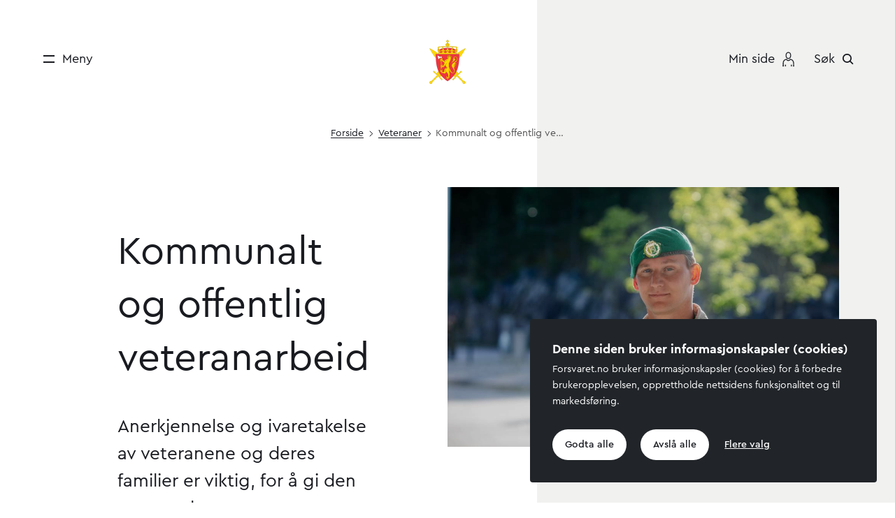

--- FILE ---
content_type: text/html;charset=utf-8
request_url: https://www.forsvaret.no/veteraner/kommunalt-og-offentlig-veteranarbeid
body_size: 112917
content:

<!DOCTYPE html>
<html lang="nb">
<head>
    <meta charset="utf-8">
    <meta http-equiv="X-UA-Compatible" content="IE=edge">
    <meta name="viewport" content="width=device-width, initial-scale=1">
    
<link rel="preload" href="/_/asset/no.bouvet.forsvaret:0000019b0c7ac0d0/css/main.css" as="style"><link rel="stylesheet" href="/_/asset/no.bouvet.forsvaret:0000019b0c7ac0d0/css/main.css"><style>body{padding-top:178px}@media (max-width:991px){body{padding-top:112px}}header{background:transparent;font-size:1.125rem;height:178px;position:absolute;top:0;width:100%;z-index:4}@media (max-width:991px){header{height:112px}}.header{align-items:center;display:grid;grid-template-columns:1fr 1fr 1fr;grid-template-rows:63px;margin:0 auto;max-width:1920px;padding:3.32rem 3rem 2.75rem}@media (max-width:991px){.header{padding:2rem 3rem}}@media (max-width:869px){.header{padding:1.4rem 1.5rem}}.header__container:not(.scrolled) .header.negative,.header__container:not(.scrolled) .header.negative .header__menu-toggle{color:#fff}.header__container:not(.scrolled) .header.negative .hamburger-bar{background:#fff}.header__container:not(.scrolled) .header.negative .header__search svg path{stroke:#fff}.header__container:not(.scrolled) .header.negative .header__user,.header__container:not(.scrolled) .header.negative .mypage__nav{color:#fff}.header__container:not(.scrolled) .header.negative .mypage__nav svg path{stroke:#fff;fill:#fff}.header__menu{grid-column-end:2;grid-column-start:1}.header__logo,.header__menu{grid-row-end:2;grid-row-start:1}.header__logo{display:block;grid-column-end:3;grid-column-start:2;height:3.875rem;justify-self:center;margin:-2rem;padding:4rem;width:3.75rem}.header__logo img{left:50%;position:absolute;top:50%;transform:translate(-50%,-50%)}@media (max-width:991px){.header__logo img{top:43%}}.is-safari .header__logo img{transform:translate(-50%,-50%) scaleX(1)}.overflow-hidden .mypage__pos{display:none}.mypage__pos{display:flex;justify-content:end;padding:0;width:100%;z-index:2}.mypage__pos .mypage__nav{align-items:center;display:flex;flex-direction:column-reverse;margin-right:1rem;text-decoration:none}@media (min-width:992px){.mypage__pos .mypage__nav{flex-direction:row}}.mypage__pos .mypage__nav:hover{cursor:pointer}.mypage__pos .mypage__nav:hover .mypage__label{font-weight:500;text-decoration:none}.mypage__pos .mypage__label{text-align:center;white-space:nowrap}.mypage__pos svg{margin:0 auto}@media (min-width:768px){.mypage__pos svg{margin:.7rem}}.header__user-search-wrapper{display:flex;grid-column-end:4;grid-column-start:3;grid-row-end:2;grid-row-start:1;justify-self:end}.header__search{display:flex}@media (max-width:991px){.header__search{flex-direction:column-reverse}.header__menu-toggle{flex-direction:column}.header__menu-toggle.header__menu-toggle--search{flex-direction:column-reverse}.header__menu-toggle .hamburger{margin:.2rem}}.header__user{align-items:center;display:flex;margin-right:1.2rem}@media (max-width:767px){.header__user{margin-right:0}}.header__user--padlock-container{align-items:center;background-color:#89bcbc;border-radius:50%;display:flex;height:35px;justify-content:center;margin-right:1rem;padding:5px;width:35px}.header__button{align-items:center;background:transparent;border:none;display:flex;padding:0}@media (min-width:992px){.header__button{flex-direction:row}}.header__button svg{height:16px;width:16px}.header__button img,.header__button svg{margin:.7rem}@media (max-width:991px){.header__button img,.header__button svg{margin:.2rem}}.header__button:not(.mega-menu__toggle){margin:-1.5rem;padding:1.5rem}.header__button:hover .header__label{font-weight:500}@media (min-width:992px){.header__label{white-space:nowrap}}</style><style>.page-top__wrapper.bg:not(.no-media){background-position-y:calc(-33vw + 1.32rem)}@media (min-width:768px){.page-top__wrapper.bg:not(.no-media){background-position-y:calc(-33vw + 6.6rem)}}@media (min-width:1400px){.page-top__wrapper.bg:not(.no-media){background-position-y:-30rem}}@media (min-width:992px){.page-top__wrapper.bg.aside{background-position-x:60vw;background-position-y:0}}@media (max-width:991px){.page-top__wrapper.bg.aside{background-position-y:bottom;background-size:100% calc(33vw + 1.18rem)}}.page-top__narrow.h1{line-height:1.07}.page-top{margin-bottom:2rem;padding-bottom:2rem}.aside .page-top{display:grid;grid-template-columns:50% 50%;grid-template-rows:min-content 1fr;margin-left:auto;margin-right:auto;max-width:120rem;width:100%}.aside .page-top .page-top__narrow{margin-left:20%;margin-right:10%;max-width:40rem}.aside .page-top .page-top__narrow.h1{line-height:1.07;margin-bottom:2rem;margin-top:4rem;text-align:left}@media (max-width:991px){.aside .page-top .page-top__narrow.h1{margin-top:0;text-align:center}}@media (max-width:479px){.aside .page-top .page-top__narrow.h1{margin-bottom:1rem}}@media (max-width:991px){.aside .page-top .page-top__narrow{margin-left:2.5rem;margin-right:2.5rem;max-width:100%;text-align:center}}@media (max-width:767px){.aside .page-top .page-top__narrow{margin-left:0;margin-right:0;max-width:100%}}.aside .page-top .preface{grid-column-end:2;grid-column-start:1;grid-row-end:3;grid-row-start:2;text-align:left}@media (max-width:991px){.aside .page-top .preface{text-align:center}}.aside .page-top .page-top__cover{grid-column-end:3;grid-column-start:2;grid-row-end:3;grid-row-start:1;padding:0 5rem 0 0;width:100%}@media (min-width:768px){.aside .page-top .page-top__cover .video-responsive{padding-bottom:66.667%}}@media (min-width:992px){.aside .page-top{padding-bottom:0}}@media (max-width:991px){.aside .page-top{grid-template-columns:auto;grid-template-rows:min-content min-content min-content}.aside .page-top .page-top__cover{grid-column-end:2;grid-column-start:1;grid-row-end:4;grid-row-start:3;padding:0 2rem}}.page-top__cover{margin:0 auto 4rem;max-width:100rem;padding:0 10rem}@media (max-width:991px){.page-top__cover{margin-bottom:2.5rem}}@media (max-width:767px){.page-top__cover{padding:0 2rem}}@media (min-width:992px){.aside .page-top__cover{padding:0 2rem}}.page-top__cover img{width:100%}.video .page-top__cover-wrapper{padding-bottom:0}.page-top__cover-wrapper{margin:0 auto;padding-bottom:66.5%;position:relative;width:100%}.page-top__cover-wrapper>img{background:#191b21;height:100%;min-height:100%;-o-object-fit:cover;object-fit:cover;position:absolute;width:100%}.page-top .preface,.page-top__meta:not(:empty){text-align:center}@media (max-width:991px){.page-top .preface,.page-top__meta:not(:empty){padding-bottom:2.5rem}}.page-top__narrow{margin-bottom:1rem;margin-left:auto;margin-right:auto;max-width:45rem;overflow-wrap:break-word;padding-left:2.5rem;padding-right:2.5rem;text-align:center;word-break:break-word}.page-top__narrow.preface{line-height:1.5}@media (max-width:767px){.page-top__narrow{padding-left:1.5rem;padding-right:1.5rem}}.page-top__cover .cookie-overlay{top:calc(50% - 70px)}@media (max-width:479px){.page-top__cover .cookie-overlay{top:calc(50% - 83px)}.page-top__cover .cookie-overlay img{margin-bottom:0;width:3rem}}</style><link rel="preload" href="/_/asset/no.bouvet.forsvaret:0000019b0c7ac0d0/css/image-text.css" as="style"><link rel="stylesheet" href="/_/asset/no.bouvet.forsvaret:0000019b0c7ac0d0/css/image-text.css"><link rel="preload" href="/_/asset/no.bouvet.forsvaret:0000019b0c7ac0d0/css/fact-image.css" as="style"><link rel="stylesheet" href="/_/asset/no.bouvet.forsvaret:0000019b0c7ac0d0/css/fact-image.css"><link rel="preload" href="/_/asset/no.bouvet.forsvaret:0000019b0c7ac0d0/css/text.css" as="style"><link rel="stylesheet" href="/_/asset/no.bouvet.forsvaret:0000019b0c7ac0d0/css/text.css"><link rel="preload" href="/_/asset/no.bouvet.forsvaret:0000019b0c7ac0d0/css/accordion.css" as="style"><link rel="stylesheet" href="/_/asset/no.bouvet.forsvaret:0000019b0c7ac0d0/css/accordion.css"><link rel="preload" href="/_/asset/no.bouvet.forsvaret:0000019b0c7ac0d0/css/promoted-banner.css" as="style"><link rel="stylesheet" href="/_/asset/no.bouvet.forsvaret:0000019b0c7ac0d0/css/promoted-banner.css"><link rel="preload" href="/_/asset/no.bouvet.forsvaret:0000019b0c7ac0d0/css/promocard.css" as="style"><link rel="stylesheet" href="/_/asset/no.bouvet.forsvaret:0000019b0c7ac0d0/css/promocard.css"><link rel="stylesheet" href="/_/asset/no.bouvet.app.cookiepanel:00000196cf019e80/css/main.css"/><meta name="description" content="Anerkjennelse og ivaretakelse av veteranene og deres familier er viktig, for å gi den støtten de trenger og respekten de fortjener." />
<meta property="og:title" content="Kommunalt og offentlig veteran­arbeid" />
<meta property="og:description" content="Anerkjennelse og ivaretakelse av veteranene og deres familier er viktig, for å gi den støtten de trenger og respekten de fortjener." />
<meta property="og:site_name" content="Forsvaret" />
<meta property="og:url" content="https://www.forsvaret.no/veteraner/kommunalt-og-offentlig-veteranarbeid" />
<meta property="og:type" content="article" />
<meta property="og:locale" content="nb_NO" />

<meta property="og:image" content="https://www.forsvaret.no/veteraner/kommunalt-og-offentlig-veteranarbeid/_/image/b61c2ff2-c3ac-4580-8be3-1e2241a362df:9a15b4c76cc1db673416a3cc0df4afa74c2b75ee/block-1200-630/20200909FR-9398.jpg?quality=85" />
<meta property="og:image:width" content="1200" />
<meta property="og:image:height" content="630" /><title>Kommunalt og offentlig veteran­arbeid - Forsvaret</title><link rel="shortcut icon" sizes="64x64" href="https://www.forsvaret.no/_/image/d409e1bc-d800-4858-8e46-89c41daf72e4:326128bc7956e86a6d913180dbad83b65ac4e994/square-64/Forsvaret-favicon.png" type="image/png">
<link rel="apple-touch-icon" sizes="57x57" href="https://www.forsvaret.no/_/image/d409e1bc-d800-4858-8e46-89c41daf72e4:326128bc7956e86a6d913180dbad83b65ac4e994/square-57/Forsvaret-favicon.png.jpg" type="image/jpg">
<link rel="apple-touch-icon" sizes="60x60" href="https://www.forsvaret.no/_/image/d409e1bc-d800-4858-8e46-89c41daf72e4:326128bc7956e86a6d913180dbad83b65ac4e994/square-60/Forsvaret-favicon.png.jpg" type="image/jpg">
<link rel="apple-touch-icon" sizes="72x72" href="https://www.forsvaret.no/_/image/d409e1bc-d800-4858-8e46-89c41daf72e4:326128bc7956e86a6d913180dbad83b65ac4e994/square-72/Forsvaret-favicon.png.jpg" type="image/jpg">
<link rel="apple-touch-icon" sizes="76x76" href="https://www.forsvaret.no/_/image/d409e1bc-d800-4858-8e46-89c41daf72e4:326128bc7956e86a6d913180dbad83b65ac4e994/square-76/Forsvaret-favicon.png.jpg" type="image/jpg">
<link rel="apple-touch-icon" sizes="114x114" href="https://www.forsvaret.no/_/image/d409e1bc-d800-4858-8e46-89c41daf72e4:326128bc7956e86a6d913180dbad83b65ac4e994/square-114/Forsvaret-favicon.png.jpg" type="image/jpg">
<link rel="apple-touch-icon" sizes="120x120" href="https://www.forsvaret.no/_/image/d409e1bc-d800-4858-8e46-89c41daf72e4:326128bc7956e86a6d913180dbad83b65ac4e994/square-120/Forsvaret-favicon.png.jpg" type="image/jpg">
<link rel="apple-touch-icon" sizes="144x144" href="https://www.forsvaret.no/_/image/d409e1bc-d800-4858-8e46-89c41daf72e4:326128bc7956e86a6d913180dbad83b65ac4e994/square-144/Forsvaret-favicon.png.jpg" type="image/jpg">
<link rel="apple-touch-icon" sizes="152x152" href="https://www.forsvaret.no/_/image/d409e1bc-d800-4858-8e46-89c41daf72e4:326128bc7956e86a6d913180dbad83b65ac4e994/square-152/Forsvaret-favicon.png.jpg" type="image/jpg">
<link rel="apple-touch-icon" sizes="180x180" href="https://www.forsvaret.no/_/image/d409e1bc-d800-4858-8e46-89c41daf72e4:326128bc7956e86a6d913180dbad83b65ac4e994/square-180/Forsvaret-favicon.png.jpg" type="image/jpg">
<link rel="icon" sizes="16x16" href="https://www.forsvaret.no/_/image/d409e1bc-d800-4858-8e46-89c41daf72e4:326128bc7956e86a6d913180dbad83b65ac4e994/square-16/Forsvaret-favicon.png" type="image/png">
<link rel="icon" sizes="32x32" href="https://www.forsvaret.no/_/image/d409e1bc-d800-4858-8e46-89c41daf72e4:326128bc7956e86a6d913180dbad83b65ac4e994/square-32/Forsvaret-favicon.png" type="image/png">
<link rel="icon" sizes="96x96" href="https://www.forsvaret.no/_/image/d409e1bc-d800-4858-8e46-89c41daf72e4:326128bc7956e86a6d913180dbad83b65ac4e994/square-96/Forsvaret-favicon.png" type="image/png">
<link rel="icon" sizes="192x192" href="https://www.forsvaret.no/_/image/d409e1bc-d800-4858-8e46-89c41daf72e4:326128bc7956e86a6d913180dbad83b65ac4e994/square-192/Forsvaret-favicon.png" type="image/png"><!-- Google Tag Manager -->         <script>dataLayer = [];</script>
        <script>         (function(w,d,s,l,i){w[l]=w[l]||[];w[l].push({'gtm.start':     new Date().getTime(),event:'gtm.js'});var f=d.getElementsByTagName(s)[0],     j=d.createElement(s),dl=l!='dataLayer'?'&l='+l:'';j.async=true;j.src=     '//www.googletagmanager.com/gtm.js?id='+i+dl;f.parentNode.insertBefore(j,f);     })(window,document,'script','dataLayer','GTM-P2H3ZG3');         </script>         <!-- End Google Tag Manager --><style type="text/css">#arsstudium-militaere-studier-3d0da70a-9378-4cb1-aaab-a8c6947e8b1d .studyplan-override {display:none}

</style></head>


<body data-portal-component-type="page" id="kommunalt-og-offentlig-veteranarbeid-c4f7cab6-f01f-446b-b21c-db0b51bad8bd" class=" "><!-- Google Tag Manager (noscript) -->         <noscript><iframe name="Google Tag Manager" src="//www.googletagmanager.com/ns.html?id=GTM-P2H3ZG3"         height="0" width="0" style="display:none;visibility:hidden"></iframe></noscript>         <!-- End Google Tag Manager (noscript) -->
  <div class="skip-link-container">
    <a href="#main-container" class="skip-link" id="skip-link">Hopp til hovedinnhold</a>
  </div>
  

<header class="header__container" id="main-header">
    <div class="header ">
        <div class="header__menu">
            <button type="button" class="header__button header__menu-toggle" aria-label=Meny>
                <span class="hamburger">
                    <span class="hamburger-bar hamburger-bar--top"></span>
                    <span class="hamburger-bar hamburger-bar--bottom"></span>
                </span>
                <span class="header__label">
Meny                </span>
            </button>
        </div>
            <a class="header__logo" href="https://www.forsvaret.no/">
                <img src="/_/asset/no.bouvet.forsvaret:0000019b0c7ac0d0/images/logo.svg" alt="Forsvaret-logo - Lenke til forsiden" width="52" height="64.24" />
            </a>


        <div class="header__user-search-wrapper">
                <div class="mypage__pos">
                    <a class="mypage__nav" rel="noreferrer noopener" target="_blank" href="https://minside.forsvaret.no">
                        <span class="mypage__label">
Min side                        </span>
<svg width="17" height="22" viewBox="0 0 29 37" fill="none" xmlns="http://www.w3.org/2000/svg" preserveAspectRatio="none">
    <path d="M14.4685 17.3248C12.7799 17.3221 11.1611 16.6512 9.96569 15.4587C8.77026 14.2662 8.09541 12.649 8.08858 10.9605V7.37988C8.08858 5.68783 8.76074 4.06508 9.9572 2.86862C11.1537 1.67216 12.7764 1 14.4685 1C16.1605 1 17.7832 1.67216 18.9797 2.86862C20.1762 4.06508 20.8483 5.68783 20.8483 7.37988V10.9605C20.8429 12.6494 20.1684 14.2674 18.9727 15.4602C17.777 16.653 16.1574 17.3235 14.4685 17.3248ZM14.4685 2.83687C13.8741 2.8389 13.286 2.95806 12.7378 3.18753C12.1896 3.41701 11.692 3.75229 11.2734 4.17422C10.8548 4.59614 10.5235 5.09644 10.2985 5.64649C10.0734 6.19654 9.95894 6.78556 9.96166 7.37988V10.9605C9.96166 12.1585 10.4376 13.3074 11.2847 14.1546C12.1318 15.0017 13.2808 15.4776 14.4788 15.4776C15.6768 15.4776 16.8258 15.0017 17.6729 14.1546C18.52 13.3074 18.9959 12.1585 18.9959 10.9605V7.37988C18.9953 6.786 18.8776 6.19807 18.6497 5.64966C18.4218 5.10124 18.0881 4.60309 17.6677 4.18363C17.2473 3.76418 16.7484 3.43164 16.1995 3.205C15.6505 2.97836 15.0623 2.86206 14.4685 2.86274V2.83687Z" fill="#191B21" stroke="#191B21" stroke-width="0.3"/>
    <path d="M2.86274 33.5476H1V35.5035H2.86274V33.5476Z" fill="#191B21" stroke="#191B21" stroke-width="0.3"/>
    <path d="M28.1286 35.4959H26.2659V27.6724C26.2726 26.5847 26.0887 25.5042 25.7226 24.4799C25.3907 23.5281 24.8776 22.6495 24.2117 21.8928C23.5716 21.1684 22.785 20.5882 21.9039 20.1904C21.1172 19.8406 20.2744 19.6339 19.4151 19.5799C19.1584 19.9774 18.8544 20.3423 18.5096 20.6665C18.0255 21.1332 17.4634 21.5115 16.8487 21.7841C16.0692 22.1266 15.2268 22.3028 14.3754 22.3015C13.5721 22.3039 12.7785 22.1272 12.0521 21.7841C11.4712 21.5094 10.9397 21.1405 10.4792 20.6923C10.1405 20.3658 9.83858 20.0032 9.57883 19.6109C8.72579 19.6623 7.88933 19.8692 7.11071 20.2215C6.24655 20.618 5.47731 21.1949 4.85472 21.9135C4.20947 22.6761 3.71438 23.5539 3.39558 24.5006C3.04435 25.5316 2.86943 26.6144 2.87815 27.7035V35.5166H1.01541V27.6724C1.00943 26.3735 1.22106 25.0828 1.6415 23.8538C2.03973 22.6934 2.65423 21.6189 3.45249 20.6872C4.24932 19.7682 5.23384 19.0307 6.33974 18.5243C7.52223 17.9933 8.80523 17.7233 10.1014 17.7327H10.6861L10.9448 18.2501C10.9984 18.3601 11.0607 18.4657 11.1311 18.5657C11.3209 18.8479 11.5394 19.1098 11.7831 19.347C12.0974 19.6606 12.4632 19.9178 12.8645 20.1076C13.3766 20.3328 13.9298 20.4491 14.4892 20.4491C15.0486 20.4491 15.6019 20.3328 16.1139 20.1076C16.5178 19.9191 16.8869 19.6637 17.2057 19.3522C17.4459 19.1216 17.6594 18.8648 17.8421 18.5864C17.9508 18.4208 18.0025 18.3018 18.0181 18.2811L18.2664 17.7378H18.8666C20.1694 17.7302 21.4588 18 22.649 18.5295C23.7695 19.0339 24.7696 19.7712 25.5829 20.6923C26.4031 21.6191 27.0388 22.6939 27.4559 23.859C27.8996 25.0815 28.1272 26.3719 28.1286 27.6724V35.4959Z" fill="#191B21" stroke="#191B21" stroke-width="0.3"/>
    <path d="M28.1294 33.5476H26.2666V35.5035H28.1294V33.5476Z" fill="#191B21" stroke="#191B21" stroke-width="0.3"/>
    <path d="M8.31196 31.4866H6.44922V35.4966H8.31196V31.4866Z" fill="#191B21" stroke="#191B21" stroke-width="0.3"/>
    <path d="M22.8292 31.4866H20.9665V35.4966H22.8292V31.4866Z" fill="#191B21" stroke="#191B21" stroke-width="0.3"/>
</svg>
                    </a>
                </div>
            <div class="header__search">
                <button type="button" class="header__button header__menu-toggle header__menu-toggle--search" aria-label=Søk>
                    <span class="header__label">
Søk                    </span>
                    <svg viewBox="0 0 18 18" fill="none" xmlns="http://www.w3.org/2000/svg">
                        <path d="M13.6463 7.24117C13.6463 10.7396 10.7967 13.5823 7.27313 13.5823C3.74961 13.5823 0.9 10.7396 0.9 7.24117C0.9 3.74277 3.74961 0.9 7.27313 0.9C10.7967 0.9 13.6463 3.74277 13.6463 7.24117Z" stroke="#191B21" stroke-width="2"/>
                        <path d="M12 11.9473L16 15.9297" stroke="#191B21" stroke-width="2" stroke-linecap="square"/>
                    </svg>
                </button>
            </div>
        </div>
    </div>
    <div class="header__mega-menu" id="mega-menu">

<div class="mega-menu__wrapper">
    <div class="mega-menu">
        <div class="mega-menu__close">
            <button type="button" class="header__button mega-menu__close header__menu-toggle" aria-label=Lukk>
                <span class="hamburger">
                    <span class="hamburger-bar hamburger-bar--top"></span>
                    <span class="hamburger-bar hamburger-bar--bottom"></span>
                </span>
                <span class="header__label">
Lukk                </span>
            </button>
        </div>
        <a class="mega-menu__logo" href="https://www.forsvaret.no/">
            <img class="mega-menu__logo-img" src="/_/asset/no.bouvet.forsvaret:0000019b0c7ac0d0/images/logo.svg" alt="Forsvaret-logo - Lenke til forsiden" width="51" height="63" />
        </a>
        <div class="mega-menu__lang ">
                <span class="active">Norsk</span>
                <a href="https://forsvaret.no/en" class="" lang="en" hreflang="en" aria-label="Engelsk språkvalg">English</a>
        </div>
        <nav class="mega-menu__sluice">
            <ul id="sluice">
                    <li class="sluice__item  ">
                        <a class="underline-draw" href="/egenerklaering">
                            Egenerklæringen
                        </a>
                    </li>
                    <li class="sluice__item  ">
                        <a class="underline-draw" href="/sesjon">
                            Sesjon
                        </a>
                    </li>
                    <li class="sluice__item  ">
                        <a class="underline-draw" href="/forstegangstjeneste">
                            Førstegang­s­­tjeneste
                        </a>
                    </li>
                    <li class="sluice__item  ">
                        <a class="underline-draw" href="/utdanning">
                            Utdanning
                        </a>
                    </li>
                    <li class="sluice__item  ">
                        <a class="underline-draw" href="/jobb">
                            Jobb
                        </a>
                    </li>
            </ul>
        </nav>
        <nav class="mega-menu__nav">
            <ul id="nav">
                        <li class="mega-menu__item">
                            <button type="button" class="header__button mega-menu__toggle collapsed " data-parent="#nav" data-toggle="collapse" data-target="#menuCollapse0" aria-expanded="false" aria-controls="menuCollapse0">
                                <svg viewBox="0 0 18 10" fill="none" xmlns="http://www.w3.org/2000/svg">
                                    <path d="M16.3934 0.87561L8.99999 8.50908L1.60655 0.87561" stroke="#191B21" stroke-width="2" stroke-miterlimit="10"/>
                                </svg>
                                Aktuelt
                            </button>
                            <div id="menuCollapse0" class="mega-menu__collapse collapse ">
                                <ul>
                                            <li class="mega-menu__sub-item  " >
                                                <div class="mega-menu__dot"></div>
                                                <a href="/aktuelt-og-presse/aktuelt" class="underline-draw__root">
                                                    <span class="underline-draw__target">Aktuelt</span>
                                                </a>
                                            </li>
                                            <li class="mega-menu__sub-item  " >
                                                <div class="mega-menu__dot"></div>
                                                <a href="/aktuelt-og-presse/presse" class="underline-draw__root">
                                                    <span class="underline-draw__target">Presse</span>
                                                </a>
                                            </li>
                                            <li class="mega-menu__sub-item  " >
                                                <div class="mega-menu__dot"></div>
                                                <a href="/aktuelt-og-presse/podkast" class="underline-draw__root">
                                                    <span class="underline-draw__target">Podkast</span>
                                                </a>
                                            </li>
                                            <li class="mega-menu__sub-item  " >
                                                <div class="mega-menu__dot"></div>
                                                <a href="/aktuelt-og-presse/kalender" class="underline-draw__root">
                                                    <span class="underline-draw__target">Aktivitetskalender</span>
                                                </a>
                                            </li>
                                            <li class="mega-menu__sub-item  " >
                                                <div class="mega-menu__dot"></div>
                                                <a href="/aktuelt-og-presse/publikasjoner" class="underline-draw__root">
                                                    <span class="underline-draw__target">Publikasjonar</span>
                                                </a>
                                            </li>
                                            <li class="mega-menu__sub-item  " >
                                                <div class="mega-menu__dot"></div>
                                                <a href="/aktuelt-og-presse/offentleg-journal" class="underline-draw__root">
                                                    <span class="underline-draw__target">Offentleg journal</span>
                                                </a>
                                            </li>
                                            <li class="mega-menu__sub-item  " >
                                                <div class="mega-menu__dot"></div>
                                                <a href="/aktuelt-og-presse/mediebank" class="underline-draw__root">
                                                    <span class="underline-draw__target">Mediebank</span>
                                                </a>
                                            </li>
                                </ul>
                            </div>
                        </li>
                        <li class="mega-menu__item">
                            <button type="button" class="header__button mega-menu__toggle collapsed " data-parent="#nav" data-toggle="collapse" data-target="#menuCollapse1" aria-expanded="false" aria-controls="menuCollapse1">
                                <svg viewBox="0 0 18 10" fill="none" xmlns="http://www.w3.org/2000/svg">
                                    <path d="M16.3934 0.87561L8.99999 8.50908L1.60655 0.87561" stroke="#191B21" stroke-width="2" stroke-miterlimit="10"/>
                                </svg>
                                Om Forsvaret
                            </button>
                            <div id="menuCollapse1" class="mega-menu__collapse collapse ">
                                <ul>
                                            <li class="mega-menu__sub-item  " >
                                                <div class="mega-menu__dot"></div>
                                                <a href="/om-forsvaret/oppgaver-og-verdier" class="underline-draw__root">
                                                    <span class="underline-draw__target">Oppgaver og verdier</span>
                                                </a>
                                            </li>
                                            <li class="mega-menu__sub-item  " >
                                                <div class="mega-menu__dot"></div>
                                                <a href="/om-forsvaret/organisasjon" class="underline-draw__root">
                                                    <span class="underline-draw__target">Organisasjon</span>
                                                </a>
                                            </li>
                                            <li class="mega-menu__sub-item  " >
                                                <div class="mega-menu__dot"></div>
                                                <a href="/om-forsvaret/tjenestesteder" class="underline-draw__root">
                                                    <span class="underline-draw__target">Tjenestesteder</span>
                                                </a>
                                            </li>
                                            <li class="mega-menu__sub-item  " >
                                                <div class="mega-menu__dot"></div>
                                                <a href="/om-forsvaret/utstyr-og-materiell" class="underline-draw__root">
                                                    <span class="underline-draw__target">Utstyr og materiell</span>
                                                </a>
                                            </li>
                                            <li class="mega-menu__sub-item  " >
                                                <div class="mega-menu__dot"></div>
                                                <a href="/om-forsvaret/operasjoner-og-ovelser" class="underline-draw__root">
                                                    <span class="underline-draw__target">Operasjoner og øvelser</span>
                                                </a>
                                            </li>
                                            <li class="mega-menu__sub-item  " >
                                                <div class="mega-menu__dot"></div>
                                                <a href="/om-forsvaret/uniformer-grader-medaljer" class="underline-draw__root">
                                                    <span class="underline-draw__target">Uniformer, grader og medaljar</span>
                                                </a>
                                            </li>
                                            <li class="mega-menu__sub-item  " >
                                                <div class="mega-menu__dot"></div>
                                                <a href="/om-forsvaret/forsvarets-profil" class="underline-draw__root">
                                                    <span class="underline-draw__target">Profil og heraldikk</span>
                                                </a>
                                            </li>
                                            <li class="mega-menu__sub-item  " >
                                                <div class="mega-menu__dot"></div>
                                                <a href="/om-forsvaret/likestilling-og-mangfold" class="underline-draw__root">
                                                    <span class="underline-draw__target">Likestilling og mangfold</span>
                                                </a>
                                            </li>
                                            <li class="mega-menu__sub-item  " >
                                                <div class="mega-menu__dot"></div>
                                                <a href="/om-forsvaret/miljo" class="underline-draw__root">
                                                    <span class="underline-draw__target">Klima- og miljøstrategi</span>
                                                </a>
                                            </li>
                                            <li class="mega-menu__sub-item  " >
                                                <div class="mega-menu__dot"></div>
                                                <a href="/om-forsvaret/forsvaret-i-tall" class="underline-draw__root">
                                                    <span class="underline-draw__target">Forsvaret i tall</span>
                                                </a>
                                            </li>
                                            <li class="mega-menu__sub-item  " >
                                                <div class="mega-menu__dot"></div>
                                                <a href="/om-forsvaret/militaere-forkortelser" class="underline-draw__root">
                                                    <span class="underline-draw__target">Militære forkortelser</span>
                                                </a>
                                            </li>
                                </ul>
                            </div>
                        </li>
                        <li class="mega-menu__item">
                            <button type="button" class="header__button mega-menu__toggle collapsed " data-parent="#nav" data-toggle="collapse" data-target="#menuCollapse2" aria-expanded="false" aria-controls="menuCollapse2">
                                <svg viewBox="0 0 18 10" fill="none" xmlns="http://www.w3.org/2000/svg">
                                    <path d="M16.3934 0.87561L8.99999 8.50908L1.60655 0.87561" stroke="#191B21" stroke-width="2" stroke-miterlimit="10"/>
                                </svg>
                                Heimevernet
                            </button>
                            <div id="menuCollapse2" class="mega-menu__collapse collapse ">
                                <ul>
                                    <li class="header-item">
                                        <a href="/heimevernet" class="underline-draw__root">
                                            <span class="arrow-down-right">
                                                <img
                                                    src="/_/asset/no.bouvet.forsvaret:0000019b0c7ac0d0/images/arrow-down-right.svg"
                                                    alt="Pil til høyre"
                                                    width="24" height="16"
                                                />
                                            </span>
                                            <span class="underline-draw__target">Gå til Heimevernet</span>
                                        </a>
                                    </li>
                                            <li class="mega-menu__sub-item  " >
                                                <div class="mega-menu__dot"></div>
                                                <a href="/heimevernet/interflex-gungne" class="underline-draw__root">
                                                    <span class="underline-draw__target">Utdanning av ukrainske soldater </span>
                                                </a>
                                            </li>
                                            <li class="mega-menu__sub-item  " >
                                                <div class="mega-menu__dot"></div>
                                                <a href="/heimevernet/aktuelt" class="underline-draw__root">
                                                    <span class="underline-draw__target">Aktuelt</span>
                                                </a>
                                            </li>
                                            <li class="mega-menu__sub-item  " >
                                                <div class="mega-menu__dot"></div>
                                                <a href="/heimevernet/om-heimevernet" class="underline-draw__root">
                                                    <span class="underline-draw__target">Om Heimevernet</span>
                                                </a>
                                            </li>
                                            <li class="mega-menu__sub-item  " >
                                                <div class="mega-menu__dot"></div>
                                                <a href="/heimevernet/ny-i-heimevernet" class="underline-draw__root">
                                                    <span class="underline-draw__target">Ny i Heimevernet</span>
                                                </a>
                                            </li>
                                            <li class="mega-menu__sub-item  " >
                                                <div class="mega-menu__dot"></div>
                                                <a href="/heimevernet/praktisk-informasjon" class="underline-draw__root">
                                                    <span class="underline-draw__target">Praktisk informasjon – bekreft innkalling</span>
                                                </a>
                                            </li>
                                            <li class="mega-menu__sub-item  " >
                                                <div class="mega-menu__dot"></div>
                                                <a href="/heimevernet/innsatsstyrker" class="underline-draw__root">
                                                    <span class="underline-draw__target">Innsatsstyrker</span>
                                                </a>
                                            </li>
                                            <li class="mega-menu__sub-item  " >
                                                <div class="mega-menu__dot"></div>
                                                <a href="/heimevernet/kurs" class="underline-draw__root">
                                                    <span class="underline-draw__target">Kurs</span>
                                                </a>
                                            </li>
                                </ul>
                            </div>
                        </li>
                        <li class="mega-menu__item">
                            <button type="button" class="header__button mega-menu__toggle is-inPath " data-parent="#nav" data-toggle="collapse" data-target="#menuCollapse3" aria-expanded="true" aria-controls="menuCollapse3">
                                <svg viewBox="0 0 18 10" fill="none" xmlns="http://www.w3.org/2000/svg">
                                    <path d="M16.3934 0.87561L8.99999 8.50908L1.60655 0.87561" stroke="#191B21" stroke-width="2" stroke-miterlimit="10"/>
                                </svg>
                                Veteraner
                            </button>
                            <div id="menuCollapse3" class="mega-menu__collapse collapse show">
                                <ul>
                                    <li class="header-item">
                                        <a href="/veteraner" class="underline-draw__root">
                                            <span class="arrow-down-right">
                                                <img
                                                    src="/_/asset/no.bouvet.forsvaret:0000019b0c7ac0d0/images/arrow-down-right.svg"
                                                    alt="Pil til høyre"
                                                    width="24" height="16"
                                                />
                                            </span>
                                            <span class="underline-draw__target">Gå til Veteraner</span>
                                        </a>
                                    </li>
                                            <li class="mega-menu__sub-item  is-active" aria-current=page>
                                                <div class="mega-menu__dot"></div>
                                                <a href="/veteraner/kommunalt-og-offentlig-veteranarbeid" class="underline-draw__root">
                                                    <span class="underline-draw__target">Kommunalt og offentlig veteran­arbeid</span>
                                                </a>
                                            </li>
                                            <li class="mega-menu__sub-item  " >
                                                <div class="mega-menu__dot"></div>
                                                <a href="/veteraner/om-veteraner" class="underline-draw__root">
                                                    <span class="underline-draw__target">Om veteraner</span>
                                                </a>
                                            </li>
                                            <li class="mega-menu__sub-item  " >
                                                <div class="mega-menu__dot"></div>
                                                <a href="/veteraner/tilbud-og-aktiviteter" class="underline-draw__root">
                                                    <span class="underline-draw__target">Tilbud og aktiviteter</span>
                                                </a>
                                            </li>
                                            <li class="mega-menu__sub-item  " >
                                                <div class="mega-menu__dot"></div>
                                                <a href="/veteraner/veteransenteret" class="underline-draw__root">
                                                    <span class="underline-draw__target">Forsvarets veteransenter</span>
                                                </a>
                                            </li>
                                            <li class="mega-menu__sub-item  " >
                                                <div class="mega-menu__dot"></div>
                                                <a href="/veteraner/veterankort" class="underline-draw__root">
                                                    <span class="underline-draw__target">Forsvarets veterankort</span>
                                                </a>
                                            </li>
                                            <li class="mega-menu__sub-item  " >
                                                <div class="mega-menu__dot"></div>
                                                <a href="/veteraner/veteranprisen" class="underline-draw__root">
                                                    <span class="underline-draw__target">Forsvarets veteranpris</span>
                                                </a>
                                            </li>
                                            <li class="mega-menu__sub-item  " >
                                                <div class="mega-menu__dot"></div>
                                                <a href="/veteraner/veterankonferansen" class="underline-draw__root">
                                                    <span class="underline-draw__target">Nasjonal veteran­konferanse</span>
                                                </a>
                                            </li>
                                </ul>
                            </div>
                        </li>
                        <li class="mega-menu__item">
                            <button type="button" class="header__button mega-menu__toggle collapsed " data-parent="#nav" data-toggle="collapse" data-target="#menuCollapse4" aria-expanded="false" aria-controls="menuCollapse4">
                                <svg viewBox="0 0 18 10" fill="none" xmlns="http://www.w3.org/2000/svg">
                                    <path d="M16.3934 0.87561L8.99999 8.50908L1.60655 0.87561" stroke="#191B21" stroke-width="2" stroke-miterlimit="10"/>
                                </svg>
                                Forskning og utvikling
                            </button>
                            <div id="menuCollapse4" class="mega-menu__collapse collapse ">
                                <ul>
                                            <li class="mega-menu__sub-item  " >
                                                <div class="mega-menu__dot"></div>
                                                <a href="/forskning/nato-standardisering" class="underline-draw__root">
                                                    <span class="underline-draw__target">NATO-standardisering</span>
                                                </a>
                                            </li>
                                            <li class="mega-menu__sub-item  " >
                                                <div class="mega-menu__dot"></div>
                                                <a href="/forskning/forskning-utvikling-ved-forsvarets-hogskole" class="underline-draw__root">
                                                    <span class="underline-draw__target">Forsvarets høgskoles avdelinger</span>
                                                </a>
                                            </li>
                                            <li class="mega-menu__sub-item  " >
                                                <div class="mega-menu__dot"></div>
                                                <a href="/forskning/ansatte-ved-forsvarets-hogskole" class="underline-draw__root">
                                                    <span class="underline-draw__target">Faglig ansatte</span>
                                                </a>
                                            </li>
                                            <li class="mega-menu__sub-item  " >
                                                <div class="mega-menu__dot"></div>
                                                <a href="/forskning/arrangementer" class="underline-draw__root">
                                                    <span class="underline-draw__target">Arrangementer</span>
                                                </a>
                                            </li>
                                            <li class="mega-menu__sub-item  " >
                                                <div class="mega-menu__dot"></div>
                                                <a href="/forskning/publikasjoner" class="underline-draw__root">
                                                    <span class="underline-draw__target">Vitenskapelige publikasjoner</span>
                                                </a>
                                            </li>
                                            <li class="mega-menu__sub-item  " >
                                                <div class="mega-menu__dot"></div>
                                                <a href="/forskning/fou-formidling-ved-forsvarets-hogskole" class="underline-draw__root">
                                                    <span class="underline-draw__target">FoU-formidling</span>
                                                </a>
                                            </li>
                                            <li class="mega-menu__sub-item  " >
                                                <div class="mega-menu__dot"></div>
                                                <a href="/forskning/prosjekter" class="underline-draw__root">
                                                    <span class="underline-draw__target">FoU-prosjekter</span>
                                                </a>
                                            </li>
                                            <li class="mega-menu__sub-item  " >
                                                <div class="mega-menu__dot"></div>
                                                <a href="/forskning/forskningsgrupper" class="underline-draw__root">
                                                    <span class="underline-draw__target">Forskningsgrupper</span>
                                                </a>
                                            </li>
                                            <li class="mega-menu__sub-item  " >
                                                <div class="mega-menu__dot"></div>
                                                <a href="/forskning/biblioteketfhs" class="underline-draw__root">
                                                    <span class="underline-draw__target">Biblioteket</span>
                                                </a>
                                            </li>
                                            <li class="mega-menu__sub-item  " >
                                                <div class="mega-menu__dot"></div>
                                                <a href="/forskning/forsvarets-forskningsnemnd" class="underline-draw__root">
                                                    <span class="underline-draw__target">Data fra Forsvaret</span>
                                                </a>
                                            </li>
                                            <li class="mega-menu__sub-item  " >
                                                <div class="mega-menu__dot"></div>
                                                <a href="/forskning/forsvarets-helseregister-ime" class="underline-draw__root">
                                                    <span class="underline-draw__target">Forsvarets helseregister</span>
                                                </a>
                                            </li>
                                            <li class="mega-menu__sub-item  " >
                                                <div class="mega-menu__dot"></div>
                                                <a href="/forskning/varsle-om-akademisk-uredelighet" class="underline-draw__root">
                                                    <span class="underline-draw__target">Varsle om akademisk uredelighet ved Forsvarets høgskole</span>
                                                </a>
                                            </li>
                                </ul>
                            </div>
                        </li>
                        <li class="mega-menu__item">
                            <button type="button" class="header__button mega-menu__toggle collapsed " data-parent="#nav" data-toggle="collapse" data-target="#menuCollapse5" aria-expanded="false" aria-controls="menuCollapse5">
                                <svg viewBox="0 0 18 10" fill="none" xmlns="http://www.w3.org/2000/svg">
                                    <path d="M16.3934 0.87561L8.99999 8.50908L1.60655 0.87561" stroke="#191B21" stroke-width="2" stroke-miterlimit="10"/>
                                </svg>
                                Soldater og ansatte
                            </button>
                            <div id="menuCollapse5" class="mega-menu__collapse collapse ">
                                <ul>
                                            <li class="mega-menu__sub-item  " >
                                                <div class="mega-menu__dot"></div>
                                                <a href="/soldater-og-ansatte/ansatt" class="underline-draw__root">
                                                    <span class="underline-draw__target">Ansatt i Forsvaret</span>
                                                </a>
                                            </li>
                                            <li class="mega-menu__sub-item  " >
                                                <div class="mega-menu__dot"></div>
                                                <a href="/soldater-og-ansatte/soldat" class="underline-draw__root">
                                                    <span class="underline-draw__target">Soldat</span>
                                                </a>
                                            </li>
                                            <li class="mega-menu__sub-item  " >
                                                <div class="mega-menu__dot"></div>
                                                <a href="/soldater-og-ansatte/profesjonogkultur" class="underline-draw__root">
                                                    <span class="underline-draw__target">Profesjon og kultur i Forsvaret</span>
                                                </a>
                                            </li>
                                            <li class="mega-menu__sub-item  " >
                                                <div class="mega-menu__dot"></div>
                                                <a href="/soldater-og-ansatte/lonn-insentiv" class="underline-draw__root">
                                                    <span class="underline-draw__target">Lønn og insentiver i Forsvaret</span>
                                                </a>
                                            </li>
                                            <li class="mega-menu__sub-item  " >
                                                <div class="mega-menu__dot"></div>
                                                <a href="/soldater-og-ansatte/trening-idrett" class="underline-draw__root">
                                                    <span class="underline-draw__target">Militær idrett og trening</span>
                                                </a>
                                            </li>
                                            <li class="mega-menu__sub-item  " >
                                                <div class="mega-menu__dot"></div>
                                                <a href="/soldater-og-ansatte/selvmordsforebyggende-arbeid" class="underline-draw__root">
                                                    <span class="underline-draw__target">Psykisk helse og selvmords­­forebyggende arbeid i Forsvaret</span>
                                                </a>
                                            </li>
                                            <li class="mega-menu__sub-item  " >
                                                <div class="mega-menu__dot"></div>
                                                <a href="/soldater-og-ansatte/modernisering-og-effektivisering-i-forsvarssektoren" class="underline-draw__root">
                                                    <span class="underline-draw__target">Modernisering og effektivisering i forsvarssektoren</span>
                                                </a>
                                            </li>
                                            <li class="mega-menu__sub-item  " >
                                                <div class="mega-menu__dot"></div>
                                                <a href="/soldater-og-ansatte/regelverk" class="underline-draw__root">
                                                    <span class="underline-draw__target">Regelverk</span>
                                                </a>
                                            </li>
                                </ul>
                            </div>
                        </li>
            </ul>
        </nav>


        <div class="mega-menu__search">
             <span class="help-text">
Hei, hva ser du etter?            </span>
            <form action="/sokeresultat" method="GET">
                <div class="mega-menu__search-button">
                    <label for="search" id="searchLabel">
                        <input class="search__input" name="query" id="search" type="text"  placeholder="Søk">
                    </label>
                    <button type="submit" id="searchbtn" aria-labelledby="searchLabel">
                        <img src="/_/asset/no.bouvet.forsvaret:0000019b0c7ac0d0/images/hourglass.svg" alt="" width="23">
                    </button>
                </div>
                <div>
F.eks. ledige stillinger, pressemeldinger eller medaljer.                </div>
            </form>
        </div>

        <div class="mega-menu__links">
            <ul>
                <li>
                    <a class="underline-draw" href="/kontakt">
                        <span>Kontakt oss</span>
                    </a>
                </li>
                <li>
                    <a class="underline-draw" href="/aktuelt-og-presse/presse">
                        <span>Presse<style type="text/css">button{color:#191b21}</style></span>
                    </a>
                </li>
                <li>
                    <a class="underline-draw" href="/personvern">
                        <span>Personvern</span>
                    </a>
                </li>
                <li>
                    <a class="underline-draw" href="https://www.forsvaret.no/personvern/forsvarets-nettsider?cookie_settings=true"
rel="noreferrer noopener" target="_blank">
                        <span>Informasjonskapsler</span>
                    </a>
                </li>
                <li>
                    <a class="underline-draw" href="/tilgjengelighetserklaering">
                        <span>Tilgjengelighetserklæring</span>
                    </a>
                </li>
            </ul>
        </div>
        <div class="mega-menu__some">
                <a class="footer__some" href="https://x.com/forsvaret_no" rel="noreferrer noopener" target="_blank" title="X (Twitter)">
                    <img src="/_/asset/no.bouvet.forsvaret:0000019b0c7ac0d0/images/x.svg" alt="X (Twitter) logo" width="20" />
                </a>
                <a class="footer__some" href="https://facebook.com/forsvaret/" rel="noreferrer noopener" target="_blank" title="Facebook">
                    <img src="/_/asset/no.bouvet.forsvaret:0000019b0c7ac0d0/images/facebook.svg" alt="Facebook logo" width="20"  />
                </a>
                <a class="footer__some" href="https://instagram.com/forsvaret" rel="noreferrer noopener" target="_blank" title="Instagram">
                    <img src="/_/asset/no.bouvet.forsvaret:0000019b0c7ac0d0/images/instagram.svg" alt="Instagram logo" width="19" />
                </a>
                <a class="footer__some" href="https://www.linkedin.com/company/norwegian-armed-forces/" rel="noreferrer noopener" target="_blank" title="LinkedIn">
                    <img src="/_/asset/no.bouvet.forsvaret:0000019b0c7ac0d0/images/linkedin.svg" alt="LinkedIn logo" width="19" />
                </a>
        </div>
    </div>
</div>
    </div>
</header>


<div class="breadcrumbs__container ">
        <nav class="breadcrumbs" aria-label="Brødsmulesti">
            <ol class="breadcrumbs__list">
                        <li class="breadcrumbs__item">
                                <a href="/" class="underline-draw__root underline-reverse">
                                    <span class="underline-draw__target">Forside</span>
                                </a>
                                <img class="breadcrumbs__img" src="/_/asset/no.bouvet.forsvaret:0000019b0c7ac0d0/images/chevron-right.svg" width="6" height="9" alt="" />
                        </li>
                        <li class="breadcrumbs__item">
                                <a href="/veteraner" class="underline-draw__root underline-reverse">
                                    <span class="underline-draw__target">Veteraner</span>
                                </a>
                                <img class="breadcrumbs__img" src="/_/asset/no.bouvet.forsvaret:0000019b0c7ac0d0/images/chevron-right.svg" width="6" height="9" alt="" />
                        </li>
                        <li class="breadcrumbs__item">
                                <span class="breadcrumb__current-page" aria-current="page">Kommunalt og offentlig veteran­arbeid</span>
                        </li>
            </ol>
        </nav>
</div>

  <main data-portal-component-type="region" data-portal-region="main" id="main-container">



<div id="part-0" data-portal-component-type="part" class="page-top__wrapper hug-top     bg bg-green-light
    aside
     
    
">
    <div class="page-top">
    <div aria-hidden="true" class="page-top__narrow h1 word-animate observe">
        <div>
            <div class="word-animate__wrapper">
                <span class="word-animate__word">Kommunalt</span>
            </div>
            <div class="word-animate__wrapper">
                <span class="word-animate__word"></span>
            </div>
            <div class="word-animate__wrapper">
                <span class="word-animate__word">og</span>
            </div>
            <div class="word-animate__wrapper">
                <span class="word-animate__word">offentlig</span>
            </div>
            <div class="word-animate__wrapper">
                <span class="word-animate__word">veteranarbeid</span>
            </div>
        </div>
    </div>
            <h1 class="sr-only">Kommunalt  og offentlig veteranarbeid</h1>
            <p class="page-top__narrow preface">Anerkjennelse og ivaretakelse av veteranene og deres familier er viktig, for å gi den støtten de trenger og respekten de fortjener.</p>
            <div class="page-top__cover">
                <div class="page-top__cover-wrapper ">
                        <img class="" data-src="_/image/b61c2ff2-c3ac-4580-8be3-1e2241a362df:9a15b4c76cc1db673416a3cc0df4afa74c2b75ee/block-1024-682/20200909FR-9398.jpg?quality=70" data-srcset="_/image/b61c2ff2-c3ac-4580-8be3-1e2241a362df:9a15b4c76cc1db673416a3cc0df4afa74c2b75ee/block-256-170/20200909FR-9398.jpg?quality=70 256w, _/image/b61c2ff2-c3ac-4580-8be3-1e2241a362df:9a15b4c76cc1db673416a3cc0df4afa74c2b75ee/block-512-341-/20200909FR-9398.jpg?quality=70 512w, _/image/b61c2ff2-c3ac-4580-8be3-1e2241a362df:9a15b4c76cc1db673416a3cc0df4afa74c2b75ee/block-1024-682-/20200909FR-9398.jpg?quality=70 1024w, _/image/b61c2ff2-c3ac-4580-8be3-1e2241a362df:9a15b4c76cc1db673416a3cc0df4afa74c2b75ee/block-2048-1364-/20200909FR-9398.jpg?quality=70 2048w" srcset="_/image/b61c2ff2-c3ac-4580-8be3-1e2241a362df:9a15b4c76cc1db673416a3cc0df4afa74c2b75ee/block-125-83/20200909FR-9398.jpg?quality=70 100w" src="_/image/b61c2ff2-c3ac-4580-8be3-1e2241a362df:9a15b4c76cc1db673416a3cc0df4afa74c2b75ee/block-125-83/20200909FR-9398.jpg?quality=70" alt="20200909FR-9398" sizes="(min-width: 1920px) 880px, (max-width: 991px) 95vw, 50vw" />
                        
                </div>
            </div>
    </div>
</div>
<div id="part-1" data-portal-component-type="layout" class="container">
    <div class="row layout-2-col">
        <div data-portal-region="left" class="col-lg-6">

    <div id="part-2" data-portal-component-type="part" class="container promocard">
        <div class="promocard__wrapper green-light">
                <img class="promocard__icon" src="/veteraner/kommunalt-og-offentlig-veteranarbeid/_/attachment/inline/ef95ff1d-c9e2-457a-ab1b-ba5525e551a4:cdaf96feba14e40f8c273b9a8ee6eb2fb97fa798/lyspaere.svg" width="90" height="90" alt="" />
            <div class="promocard__body">
                <div class="promocard__header">Lag en veteranplan</div>
                <div class="promocard__subtitle">Slik lager du en plan for ivaretakelse av veteraner i din kommune.</div>
                <div class="promocard__link">
                         <a class="promocard__button" href="/veteraner/kommunalt-og-offentlig-veteranarbeid/slik-lager-du-en-veteranplan">
                             <span>Lag en veteranplan</span>
                         </a>
                </div>
            </div>
        </div>
    </div>
        </div>
        <div data-portal-region="right" class="col-lg-6">

    <div id="part-3" data-portal-component-type="part" class="container promocard">
        <div class="promocard__wrapper green-light">
                <img class="promocard__icon" src="/veteraner/kommunalt-og-offentlig-veteranarbeid/_/attachment/inline/6c2d7b67-0624-4079-9977-26a850002dcb:965c57be25204a5608d7d1c550e177313f0495ff/dialog.svg" width="90" height="90" alt="" />
            <div class="promocard__body">
                <div class="promocard__header">Hva er en veterankontakt?</div>
                <div class="promocard__subtitle">Har du fått ansvar for veteranivaretakelse og lurer på hva som forventes av din rolle?</div>
                <div class="promocard__link">
                         <a class="promocard__button" href="/veteraner/kommunalt-og-offentlig-veteranarbeid/hva-er-en-veterankontakt">
                             <span>Dette er veterankontakten</span>
                         </a>
                </div>
            </div>
        </div>
    </div>
        </div>
    </div>
</div>

<div id="part-4" data-portal-component-type="part" class="image-text container">
    <a href="/veteraner/kommunalt-og-offentlig-veteranarbeid/hvem-er-veteranen" class="row image-text__row left underline-draw__root underline-reverse zoom__root">
        <div class="col-md-6">
            <div class="image-text__text green-light">
                <div class="image-text__content">
                    <h2 class="underline-draw__target">Hvem er veteranen?</h2>
                    <p class="image-text__p">Forsvarets veteraner er ikke bare viktige ressurser for Forsvaret, de har også mye erfaring og kompetanse som er verdifull for samfunnet for øvrig. Dessuten har de gjort en viktig jobb, i tjeneste for Norge.</p>
                    <div>
                        <img width="36" height="24" src="/_/asset/no.bouvet.forsvaret:0000019b0c7ac0d0/images/arrow-right.svg" alt="Pil til høyre" />
                    </div>
                </div>
            </div>
        </div>
        <div class="col-md-6">
             <div class="image-text__image overflow-hidden">
                    <img class="zoom__target " data-src="_/image/71583d71-6514-4318-976c-1fbc0b882a73:d80e8e5eabc9ffdad2c3139487a4ad628c5d6e7c/block-1024-599/20190911_ODA_5770.jpg?quality=70" data-srcset="_/image/71583d71-6514-4318-976c-1fbc0b882a73:d80e8e5eabc9ffdad2c3139487a4ad628c5d6e7c/block-256-150/20190911_ODA_5770.jpg?quality=70 256w, _/image/71583d71-6514-4318-976c-1fbc0b882a73:d80e8e5eabc9ffdad2c3139487a4ad628c5d6e7c/block-512-299-/20190911_ODA_5770.jpg?quality=70 512w, _/image/71583d71-6514-4318-976c-1fbc0b882a73:d80e8e5eabc9ffdad2c3139487a4ad628c5d6e7c/block-1024-599-/20190911_ODA_5770.jpg?quality=70 1024w, _/image/71583d71-6514-4318-976c-1fbc0b882a73:d80e8e5eabc9ffdad2c3139487a4ad628c5d6e7c/block-2048-1197-/20190911_ODA_5770.jpg?quality=70 2048w" srcset="_/image/71583d71-6514-4318-976c-1fbc0b882a73:d80e8e5eabc9ffdad2c3139487a4ad628c5d6e7c/block-81-48/20190911_ODA_5770.jpg?quality=70 100w" src="_/image/71583d71-6514-4318-976c-1fbc0b882a73:d80e8e5eabc9ffdad2c3139487a4ad628c5d6e7c/block-81-48/20190911_ODA_5770.jpg?quality=70" alt="Ledelsen for Force Protection i NORTAD II. Fra venstre: løytnant Marte Angeltveit Gytri, major Jorill Danielsen, sjefsersjant Hans Jusnes Engum. " sizes="(min-width: 1400px) 640px, (max-width: 767px) 90vw, 50vw" />
            </div>
        </div>
    </a>
</div>

<div id="part-5" data-portal-component-type="part" class="image-text container">
    <a href="/veteraner/kommunalt-og-offentlig-veteranarbeid/veteranfamilien" class="row image-text__row right underline-draw__root underline-reverse zoom__root">
        <div class="col-md-6">
            <div class="image-text__text green-light">
                <div class="image-text__content">
                    <h2 class="underline-draw__target">Veteranfamilien</h2>
                    <p class="image-text__p">Hva kjennetegner en «forsvarsfamilie», og hvilke utfordringer kan familien oppleve når et familiemedlem skal reise ut i en internasjonal operasjon? </p>
                    <div>
                        <img width="36" height="24" src="/_/asset/no.bouvet.forsvaret:0000019b0c7ac0d0/images/arrow-right.svg" alt="Pil til høyre" />
                    </div>
                </div>
            </div>
        </div>
        <div class="col-md-6">
             <div class="image-text__image overflow-hidden">
                    <img class="zoom__target " data-src="_/image/773901c7-d2f6-4a23-9221-d7279ee43ebf:6e0b3e65ad0acf957c70c0186a5b5fd93d280824/block-1024-599/tkR0278-familiestotte.jpg?quality=70" data-srcset="_/image/773901c7-d2f6-4a23-9221-d7279ee43ebf:6e0b3e65ad0acf957c70c0186a5b5fd93d280824/block-256-150/tkR0278-familiestotte.jpg?quality=70 256w, _/image/773901c7-d2f6-4a23-9221-d7279ee43ebf:6e0b3e65ad0acf957c70c0186a5b5fd93d280824/block-512-299-/tkR0278-familiestotte.jpg?quality=70 512w, _/image/773901c7-d2f6-4a23-9221-d7279ee43ebf:6e0b3e65ad0acf957c70c0186a5b5fd93d280824/block-1024-599-/tkR0278-familiestotte.jpg?quality=70 1024w, _/image/773901c7-d2f6-4a23-9221-d7279ee43ebf:6e0b3e65ad0acf957c70c0186a5b5fd93d280824/block-2048-1197-/tkR0278-familiestotte.jpg?quality=70 2048w" srcset="_/image/773901c7-d2f6-4a23-9221-d7279ee43ebf:6e0b3e65ad0acf957c70c0186a5b5fd93d280824/block-81-48/tkR0278-familiestotte.jpg?quality=70 100w" src="_/image/773901c7-d2f6-4a23-9221-d7279ee43ebf:6e0b3e65ad0acf957c70c0186a5b5fd93d280824/block-81-48/tkR0278-familiestotte.jpg?quality=70" alt="Hjemkomst" sizes="(min-width: 1400px) 640px, (max-width: 767px) 90vw, 50vw" />
            </div>
        </div>
    </a>
</div>

<div id="part-6" data-portal-component-type="part" class="image-text container">
    <a href="/veteraner/tilbud-og-aktiviteter" class="row image-text__row left underline-draw__root underline-reverse zoom__root">
        <div class="col-md-6">
            <div class="image-text__text green-light">
                <div class="image-text__content">
                    <h2 class="underline-draw__target">Hva gjør Forsvaret?</h2>
                    <p class="image-text__p">Forsvaret har flere tilbud og aktiviteter for veteraner og deres familier. </p>
                    <div>
                        <img width="36" height="24" src="/_/asset/no.bouvet.forsvaret:0000019b0c7ac0d0/images/arrow-right.svg" alt="Pil til høyre" />
                    </div>
                </div>
            </div>
        </div>
        <div class="col-md-6">
             <div class="image-text__image overflow-hidden">
                    <img class="zoom__target " data-src="_/image/bdbf0bf5-a2e3-4e96-bf67-1174b1067e0e:ca02e1361c2168c5f5bc752f2624416a7f5d22a4/block-1024-599/tkfnanR6633.jpg?quality=70" data-srcset="_/image/bdbf0bf5-a2e3-4e96-bf67-1174b1067e0e:ca02e1361c2168c5f5bc752f2624416a7f5d22a4/block-256-150/tkfnanR6633.jpg?quality=70 256w, _/image/bdbf0bf5-a2e3-4e96-bf67-1174b1067e0e:ca02e1361c2168c5f5bc752f2624416a7f5d22a4/block-512-299-/tkfnanR6633.jpg?quality=70 512w, _/image/bdbf0bf5-a2e3-4e96-bf67-1174b1067e0e:ca02e1361c2168c5f5bc752f2624416a7f5d22a4/block-1024-599-/tkfnanR6633.jpg?quality=70 1024w, _/image/bdbf0bf5-a2e3-4e96-bf67-1174b1067e0e:ca02e1361c2168c5f5bc752f2624416a7f5d22a4/block-2048-1197-/tkfnanR6633.jpg?quality=70 2048w" srcset="_/image/bdbf0bf5-a2e3-4e96-bf67-1174b1067e0e:ca02e1361c2168c5f5bc752f2624416a7f5d22a4/block-81-48/tkfnanR6633.jpg?quality=70 100w" src="_/image/bdbf0bf5-a2e3-4e96-bf67-1174b1067e0e:ca02e1361c2168c5f5bc752f2624416a7f5d22a4/block-81-48/tkfnanR6633.jpg?quality=70" alt="Kvinnelig offiser på brovingen ombord på fregatten KNM Fridtjof Nansen utenfor Seychellene / A female offiser at the bridge wing onboard the Norwegian frigatte HNoMS Fridtjof Nansen outside Seychelles" sizes="(min-width: 1400px) 640px, (max-width: 767px) 90vw, 50vw" />
            </div>
        </div>
    </a>
</div>
<div id="part-7" data-portal-component-type="layout" class="container">
    <div class="row layout-2-col">
        <div data-portal-region="left" class="col-lg-6">

    <div id="part-8" data-portal-component-type="part" class="container promocard">
        <div class="promocard__wrapper green-light">
            <div class="promocard__body">
                <div class="promocard__header">Vedtatte veteranplaner</div>
                <div class="promocard__subtitle">Her har vi samlet alle vedtatte kommunale og interkommunale veteranplaner. Bruk dem gjerne til inspirasjon. </div>
                <div class="promocard__link">
                         <a class="promocard__button" href="/veteraner/kommunalt-og-offentlig-veteranarbeid/kommunale-veteranplaner">
                             <span>Se vedtatte veteranplaner</span>
                         </a>
                </div>
            </div>
        </div>
    </div>
        </div>
        <div data-portal-region="right" class="col-lg-6">

    <div id="part-9" data-portal-component-type="part" class="container promocard">
        <div class="promocard__wrapper green-light">
            <div class="promocard__body">
                <div class="promocard__header">Kontakt veteranene i din kommune</div>
                <div class="promocard__subtitle">Hvordan tar jeg kontakt med veteraner i min egen kommune? </div>
                <div class="promocard__link">
                         <a class="promocard__button" href="/veteraner/kommunalt-og-offentlig-veteranarbeid/hvem-er-veteranen#kontakt">
                             <span>Slik når du veteranene</span>
                         </a>
                </div>
            </div>
        </div>
    </div>
        </div>
    </div>
</div>
<div id="part-10" data-portal-component-type="part" class="fact-image__wrapper has-cover  bg bg-grey-light">
    <div class="container">
        <div class="row ">
                <div class="fact-image__column col-md-6">
                    <div class="fact-image__media ">
                            <picture>
                                <source media="(max-width: 992px) and (min-width: 768px)" data-srcset="_/image/66ff5408-d8ac-4cd7-b31a-d6ef6f271666:7a0fa9c6d09df2e50723e863df5cc683dbb02da2/block-400-450/morten-henriksen_veteranarbeid_lq.jpg?quality=70" srcset="_/image/66ff5408-d8ac-4cd7-b31a-d6ef6f271666:7a0fa9c6d09df2e50723e863df5cc683dbb02da2/block-50-56/morten-henriksen_veteranarbeid_lq.jpg?quality=70 100w" sizes="(max-width: 767px) 90vw, 500px" />
                                <img class="" data-src="_/image/66ff5408-d8ac-4cd7-b31a-d6ef6f271666:7a0fa9c6d09df2e50723e863df5cc683dbb02da2/block-580-400/morten-henriksen_veteranarbeid_lq.jpg?quality=70" src="_/image/66ff5408-d8ac-4cd7-b31a-d6ef6f271666:7a0fa9c6d09df2e50723e863df5cc683dbb02da2/block-73-50/morten-henriksen_veteranarbeid_lq.jpg?quality=70" alt="morten-henriksen_veteranarbeid_lq" />
                            </picture>
                            

                    </div>
                </div>
            <div class="fact-image__column col-md-6">
                <div class="fact-image__content">
                    <h3>Forsvarets veteraninspektør</h3>

<p>Oberst Morten Henriksen</p>

<p><em data-contrast="auto">"Det er viktig at veteranene og deres familier, opplever å bli sett og hørt. Målet er anerkjennelse til alle, og ivaretakelse&nbsp;og oppfølging av de som trenger det. Forsvaret skal gjøre sin del før, under og etter oppdrag, men for å lykkes er vi helt avhengig av det arbeidet som kommunene og andre offentlige aktører gjør. Interesse for&nbsp;og kompetanse om&nbsp;veteranene og deres familier er en viktig nøkkel i dette arbeidet.</em>&nbsp;</p>

<p><em data-contrast="auto">Jeg vil derfor takke alle dere som jobber for våre veteraner og deres nærmeste!"</em>&nbsp;</p>

                </div>
            </div>
        </div>
    </div>
</div>
<div id="part-11" data-portal-component-type="part" class="accordion__wrapper " >
    <div class="accordion container">
            <h2 class="accordion__title">Mer informasjon og kunnskap om veteraner</h2>
            <ol id="blockCollapse-main-7-0">
                    <li class="accordion__panel">
                        <div class="accordion__button__wrapper">
                            <a href="" class="accordion__toggle underline-draw collapsed" data-toggle="collapse" data-target="#blockCollapse0-main-7-0" aria-expanded="false" aria-controls="blockCollapse0-main-7-0" data-parent="#blockCollapse-main-7-0" data-index="0">
                                <div class="expand__icon">
                                    <div class="icon-shape"></div>
                                </div>
                                <h3 class="accordion__panel-title">Kompetanseheving</h3>
                            </a>
                        </div>
                        <div id="blockCollapse0-main-7-0" class="accordion__collapse collapse" data-index="0">
                            <div class="accordion__blocks row">
                                            <div class="accordion-block__container ">
                                                    
    <div class="text-block text-block__container">
            <div class="text-block__body"><ul>
	<li><a href="https://www.kslaring.no/local/catalogue/index.php?facets=&amp;page=0&amp;search=veteran" rel="noreferrer noopener" target="_blank">KS - E-læring om veteraner</a>&nbsp;er et digitalt kurs for kommunalt ansatte og andre offentlige aktører. Kurset består av seks moduler, og gir en grunnleggende kompetanse om veteraner, veteranfamilier, hvilke utfordringer de kan oppleve i forbindelse med tjenestegjøring i internasjonale operasjoner og hvilke ressurser som finnes på feltet. Kurset finnes i to varianter, hvorav kurset for <a href="https://www.kslaring.no/local/course_page/home_page.php?id=26915&amp;start=0">"kommunalt ansatte"</a> krever innlogging via KS Læring-portalen, og kurset for <a href="https://www.kslaring.no/local/course_page/home_page.php?id=36858&amp;start=0">"andre aktører"</a> er åpent for alle og krever ingen innlogging. Utover dette er kursene identiske. Kurset er utviklet av Horten kommune, RVTS Øst og Forsvarets veterantjeneste.</li>
</ul>

<p>&nbsp;</p>

<ul>
	<li><a href="https://www.rvts.no/">Regionale ressurssentre om vold, traumatisk stress og selvmordsforebygging (RVTS)</a> tilbyr følgende veteranrelaterte kurs på forespørsel:</li>
</ul>

<ol style="margin-left:80px">
	<li>Kompetansemodul for veterankontakter</li>
	<li>Kompetansemodul for beslutningstakere</li>
	<li>Kompetansemodul for pedagogisk personell i skole og barnehage</li>
	<li>Kompetansemodul for helsepersonell</li>
	<li>Kompetansemodul for fastleger</li>
	<li>Veteraner og veteranfamilier - kurs for helsepersonell og andre faggrupper</li>
	<li>Meritterende kurs for leger og psykologer om veteraners psykiske helse</li>
</ol>

<p style="margin-left:40px">Kontakt din&nbsp;regionale RVTS, for mer informasjon om og bestilling av kurs.</p>
</div>
    </div>

                                            </div>
                            </div>
                        </div>
                    </li>
                    <li class="accordion__panel">
                        <div class="accordion__button__wrapper">
                            <a href="" class="accordion__toggle underline-draw collapsed" data-toggle="collapse" data-target="#blockCollapse1-main-7-0" aria-expanded="false" aria-controls="blockCollapse1-main-7-0" data-parent="#blockCollapse-main-7-0" data-index="1">
                                <div class="expand__icon">
                                    <div class="icon-shape"></div>
                                </div>
                                <h3 class="accordion__panel-title">Forskning og fagartikler</h3>
                            </a>
                        </div>
                        <div id="blockCollapse1-main-7-0" class="accordion__collapse collapse" data-index="1">
                            <div class="accordion__blocks row">
                                            <div class="accordion-block__container ">
                                                    
    <div class="text-block text-block__container">
            <div class="text-block__body"><ul>
	<li><a href="/veteraner/kommunalt-og-offentlig-veteranarbeid/_/attachment/download/147ef387-b7e4-4572-8b41-fd3f83df50c5:452e6cb742b018480d4eaf44cf89afd06eac639e/Afghanistan-unders%C3%B8kelsen%202012.pdf">Afghanistanundersøkelsen&nbsp;2012&nbsp;(Afghanistan I)&nbsp;​</a></li>
	<li><a href="/aktuelt-og-presse/publikasjoner/afghanistan-undersokelsen-2020">Afghanistanundersøkelsen&nbsp;​2020 (Afghanistan II)​</a></li>
	<li><a href="/veteraner/kommunalt-og-offentlig-veteranarbeid/_/attachment/download/b5703ebe-65b1-486d-86a1-758205ed5b3a:e64da565f9ca1bf6c6255814aefc3fa46ddf1977/UNIFIL-undersoekelsen%202016.pdf">​UNIFIL-Undersøkelsen 2016​</a></li>
	<li><a href="/veteraner/kommunalt-og-offentlig-veteranarbeid/_/attachment/download/05ca168f-e920-46ad-b19e-001837582093:45c68ac0b24b805f9fb06d777fb17a20dd1828a1/2021-12-20_Report_Vet_exp.pdf">​IMPS​:&nbsp;Psykisk helse hos veteraner&nbsp;2021​</a></li>
	<li><a href="https://www.nkvts.no/aktuelt/unik-norsk-studie-om-helse-og-hverdagsliv-blant-soldaters-naermeste/">Veteraners familier - Psykisk helse og hverdagsliv etter utenlandsoperasjoner</a></li>
	<li><a href="https://www.stortinget.no/Global/pdf/Dokumentserien/2013-2014/dok3-201314-009.pdf">Riksrevisjonens undersøkelse av ivaretakelse av veteraner fra internasjonale operasjoner (2013-2014)</a></li>
	<li><a href="https://eur04.safelinks.protection.outlook.com/?url=https%3A%2F%2Fproba.no%2Fwp-content%2Fuploads%2FRapport-2022-16-NAVs-tilbud-til-veteraner.pdf%3Ffs%3De%26s%3Dcl&amp;data=05%7C01%7Ckrunar%40mil.no%7Ccfe26b5a2d1f40231d9008da4cf96791%7C1e0e6195b5ec427a9cc1db95904592f9%7C0%7C0%7C637906931307819988%7CUnknown%7CTWFpbGZsb3d8eyJWIjoiMC4wLjAwMDAiLCJQIjoiV2luMzIiLCJBTiI6Ik1haWwiLCJXVCI6Mn0%3D%7C3000%7C%7C%7C&amp;sdata=T%2BS96T5jEPXlLt2XADIaIIXHrjy%2BzPx%2B9TU28eapVzA%3D&amp;reserved=0">NAVs tilbud til veteraner - Rapport 2022</a></li>
	<li>
	<p><a href="https://psykologtidsskriftet.no/fra-praksis/2022/05/vi-ma-vage-tenke-nytt-om-veteranbehandling?fbclid=IwAR3L_x0ivzSJytnqMucgmgp-8KghlRnmMuQFkbi7Iv_YZIoxvO-hG3eEg88">"Vi må våge å tenke nytt om veteranbehandling" (2022)</a></p>
	</li>
	<li>
	<p><a href="/veteraner/kommunalt-og-offentlig-veteranarbeid/_/attachment/download/ef4ba953-c0d6-45b8-a374-8ecda141758b:b3f33cb348f45da7734b758f00b1127e49f778d1/Norske-forsvarsveteraners-livsl-p.pdf">"Norske forsvarsveteraners livsløp" (2022)</a></p>
	</li>
</ul>
</div>
    </div>

                                            </div>
                            </div>
                        </div>
                    </li>
                    <li class="accordion__panel">
                        <div class="accordion__button__wrapper">
                            <a href="" class="accordion__toggle underline-draw collapsed" data-toggle="collapse" data-target="#blockCollapse2-main-7-0" aria-expanded="false" aria-controls="blockCollapse2-main-7-0" data-parent="#blockCollapse-main-7-0" data-index="2">
                                <div class="expand__icon">
                                    <div class="icon-shape"></div>
                                </div>
                                <h3 class="accordion__panel-title">Politiske dokumenter</h3>
                            </a>
                        </div>
                        <div id="blockCollapse2-main-7-0" class="accordion__collapse collapse" data-index="2">
                            <div class="accordion__blocks row">
                                            <div class="accordion-block__container ">
                                                    
    <div class="text-block text-block__container">
            <div class="text-block__body"><ul>
	<li><a href="https://www.regjeringen.no/no/dokumenter/stmeld-nr-34-2008-2009-/id560494/sec1" rel="noreferrer noopener" target="_blank">St.meld. nr. 34 ​(2008-2009) ​«Fra vernepliktig til veteran»</a> ​</li>
	<li><a href="https://www.regjeringen.no/contentassets/2dd67c61a57b441ca69a91a7eb036913/veteraner_handlingsplan_nettversjon.pdf" rel="noreferrer noopener" target="_blank">Regjeringens handlingsplan (2011-2013) ​«I tjeneste for Norge»​</a></li>
	<li><a href="https://www.regjeringen.no/globalassets/upload/fd/dokumenter/dds-oppflgingsplan-materie-kor3.pdf" rel="noreferrer noopener" target="_blank">Regjeringens oppfølgingsplan (2014)​ ​«I tjeneste for Norge»</a></li>
	<li><a href="https://www.regjeringen.no/contentassets/b708069909c54b99bb309dee6c5a2aa6/no/pdfs/stm201920200015000dddpdfs.pdf" rel="noreferrer noopener" target="_blank">Meld. St. 15 ​(2019 –2020)&nbsp;«Også vi når det blir krevet»</a></li>
	<li><a href="https://www.regjeringen.no/no/dokumentarkiv/regjeringen-solberg/aktuelt-regjeringen-solberg/fd/nyheter/2021/tiltaksplan-for-oppfolging-av-veteraner/id2864221/" rel="noreferrer noopener" target="_blank">Tiltaksplan for oppfølging av veteraner ​(2021)</a></li>
	<li><a href="https://styringsportalen.statsforvalteren.no/2022/forelopige-styringsdokumenter/">Hovedinstruksen og tildelingsbrevet til statsforvalterne (2022)</a></li>
</ul>
</div>
    </div>

                                            </div>
                            </div>
                        </div>
                    </li>
                    <li class="accordion__panel">
                        <div class="accordion__button__wrapper">
                            <a href="" class="accordion__toggle underline-draw collapsed" data-toggle="collapse" data-target="#blockCollapse3-main-7-0" aria-expanded="false" aria-controls="blockCollapse3-main-7-0" data-parent="#blockCollapse-main-7-0" data-index="3">
                                <div class="expand__icon">
                                    <div class="icon-shape"></div>
                                </div>
                                <h3 class="accordion__panel-title">Andre offentlige aktører</h3>
                            </a>
                        </div>
                        <div id="blockCollapse3-main-7-0" class="accordion__collapse collapse" data-index="3">
                            <div class="accordion__blocks row">
                                            <div class="accordion-block__container ">
                                                    
    <div class="text-block text-block__container">
            <div class="text-block__body"><p><a href="https://www.nav.no/no/nav-og-samfunn/kontakt-nav/kontakt-nav-pa-telefon2/rad-og-veiledning-for-veteraner" rel="noreferrer noopener" target="_blank"><u data-contrast="none">Kompetansemiljøet for veteransaker , NAV Elverum</u></a> har ansvar for at personer som har tjenestegjort i internasjonale operasjoner for Norge får god oppfølging i NAV. Derfor er det opprettet et eget kompetansemiljø for veteransaker ved NAV Elverum.&nbsp;</p>

<p>Du kan kontakte kompetansemiljøet på Elverum direkte dersom du er veteran og ønsker informasjon og veiledning. Kompetansemiljøet bistår også andre NAV-kontor og Forsvaret i spørsmål knyttet til veteransaker.&nbsp;</p>

<p><a href="https://www.bufdir.no/familie/kontor/innlandet/" rel="noreferrer noopener" target="_blank"><u data-contrast="none">Familievernkontoret Innlandet Øst , Hamar</u></a> gir et tilbud til veteraner og veteranfamilier som har behov for veiledning i forbindelse med tjenestegjøring før, under og etter en internasjonal operasjon. Avdelingen har et særskilt ansvar for å bidra til kompetanseheving av andre familievernkontorer vedrørende spesielle utfordringer tilknyttet veteranfamilier, og kan kontaktes for råd og veiledning.</p>

<p>Nytt av 2021 er at&nbsp;veteraner og veteranfamilier skal prioriteres når de henvender seg til sitt lokale familievernkontor for hjelp, og at det skal prioriteres særskilt i forbindelse med parsamtaler før utreise til internasjonale operasjoner. Tilbudet gjelder også for par uten barn eller hjemmeboende barn. I henhold til St.meld. 15 (2020) har alle regionene&nbsp;fått ett eller flere kontorer med ressurspersoner, som har kompetanse på veteranfamilier. Familievernkontoret på Hamar kan kontaktes, for å få oppgitt hvilke ressurspersoner som finnes i din region.&nbsp;For mer informasjon om Familievernet sitt tilbud til veteranfamilier og kontaktinformasjon til ditt lokale familievernkontor:&nbsp;<a href="https://bufdir.no/Familie/Hjelp_til_parforholdet_og_familien/Tilbud_til_veteranfamilier/?_gl=1*1mg22mp*_ga*MTczMjkwMjg5My4xNjU1MjgzNTYz*_ga_E0HBE1SMJD*MTY1NTI4MzU2Mi4xLjEuMTY1NTI4MzYzOC4w">Tilbud til veteranfamilier</a></p>

<p><a href="https://www.rvts.no/" rel="noreferrer noopener" target="_blank"><u data-contrast="none">Regionale ressurssentre om vold, traumatisk stress og selvmordsforebyggin</u></a>g (RVTS) er en ressurs for deg som i ditt arbeid møter mennesker som blant annet er berørt av traumatisk stress, selvmordsproblematikk og vold. RVTS`ene bidrar til kompetanseheving, blant annet gjennom kurspakker, veiledning og nettverksarbeid på tvers av sektorer, etater og forvaltningsnivåer.</p>

<p>Det finnes fem RVTS`er som er tilknyttet de fem helseregionene i nord, midt, vest, sør og øst. Innunder hver RVTS er det etablert et <strong>regionalt fagnettverk for innsatspersonell (RNIP)</strong>, der veteraner forstås som innsatspersonell. RVTS`ene har ansvar for å lede fagnettverkene, og sørger for at nettverkene kommer sammen noen ganger i løpet av året. Alle nettverkene har sine lokale tilpasninger og har litt ulike sammensetninger av ressurspersoner, men består som oftest av personell fra blant annet Forsvaret, familievernet, NAV, politiet, spesialisthelsetjenesten og veteranorganisasjoner. Fagnettverkene besørger kompetanseoverføring mellom relevante aktører, og utarbeider&nbsp;kompetansehevende tiltak rettet inn mot fagpersonell som gjennom sitt arbeid kan komme i kontakt med veteraner og deres familier.&nbsp;</p>

<p>Ønsker du å komme i kontakt med din regionale RVTS (RNIP), gå inn på <a href="https://rvts.no/" rel="noreferrer noopener" target="_blank"><u data-contrast="none">rvts.no</u></a> eller ta kontakt med Forsvarets veterantjeneste på e-post: <a href="mailto:veteraner@mil.no" rel="noreferrer noopener" target="_blank"><u data-contrast="none">veteraner@mil.no</u></a>.&nbsp;</p>

<p><a href="https://www.spk.no/Yrkesskadeforsikring/tjeneste-i-internasjonale-operasjoner/" rel="noreferrer noopener" target="_blank"><u data-contrast="none">Statens pensjonskasse - tjeneste i internasjonale operasjoner</u></a>. Her finner du informasjon om hvilke erstatningsordninger som gjelder for veteraner fra internasjonale operasjoner, og hvordan man skal gå frem for å få mer informasjon om søknadsprosessen.&nbsp;</p>
</div>
    </div>

                                            </div>
                            </div>
                        </div>
                    </li>
                    <li class="accordion__panel">
                        <div class="accordion__button__wrapper">
                            <a href="" class="accordion__toggle underline-draw collapsed" data-toggle="collapse" data-target="#blockCollapse4-main-7-0" aria-expanded="false" aria-controls="blockCollapse4-main-7-0" data-parent="#blockCollapse-main-7-0" data-index="4">
                                <div class="expand__icon">
                                    <div class="icon-shape"></div>
                                </div>
                                <h3 class="accordion__panel-title">Veteranorganisasjoner</h3>
                            </a>
                        </div>
                        <div id="blockCollapse4-main-7-0" class="accordion__collapse collapse" data-index="4">
                            <div class="accordion__blocks row">
                                            <div class="accordion-block__container ">
                                                    
    <div class="text-block text-block__container">
            <div class="text-block__body"><p>Se en oversikt over <a href="https://www.forsvaret.no/veteraner/om-veteraner#organisasjoner">veteranorganisasjonene her.</a></p>

<p>Dette er ikke en uttømmende liste over alle veteranorganisasjoner i landet, kun de&nbsp;som Forsvaret har fått kontaktinformasjonen og en eventuell nettsideadresse til. Kontakt Forsvarets veterantjeneste på&nbsp;veteraner@mil.no, dersom din veteranorganisasjon ønsker å stå oppført med navn og kontaktinformasjon på forsvaret.no.</p>
</div>
    </div>

                                            </div>
                            </div>
                        </div>
                    </li>
                    <li class="accordion__panel">
                        <div class="accordion__button__wrapper">
                            <a href="" class="accordion__toggle underline-draw collapsed" data-toggle="collapse" data-target="#blockCollapse5-main-7-0" aria-expanded="false" aria-controls="blockCollapse5-main-7-0" data-parent="#blockCollapse-main-7-0" data-index="5">
                                <div class="expand__icon">
                                    <div class="icon-shape"></div>
                                </div>
                                <h3 class="accordion__panel-title">Forsvaret</h3>
                            </a>
                        </div>
                        <div id="blockCollapse5-main-7-0" class="accordion__collapse collapse" data-index="5">
                            <div class="accordion__blocks row">
                                            <div class="accordion-block__container ">
                                                    
    <div class="text-block text-block__container">
            <div class="text-block__body"><p><strong>Forsvarets sanitet</strong> v/&nbsp;<a href="https://www.forsvaret.no/om-forsvaret/organisasjon/forsvarets-sanitet/institutt-for-militaerpsykiatri-og-stressmestring">Institutt for militærpsykiatri og stressmestring</a>&nbsp;(IMPS) er Forsvarets interne ressurs innenfor stressmestring ved kriser, katastrofer og alvorlige hendelser – nasjonalt og internasjonalt. IMPS driver også med undervisning og rådgivning av soldater, ansatte og militære ledere, så vel som til en rekke sivile offentlige instanser <u data-contrast="none">etter avtale.</u>&nbsp;</p>

<p><strong>Forsvarets sanitet</strong> v/&nbsp;<a href="https://www.forsvaret.no/om-forsvaret/organisasjon/forsvarets-sanitet/nasjonal-militaermedisinsk-poliklinikk">Nasjonal militærmedisinsk poliklinikk</a>&nbsp;(NMP)&nbsp;tilbyr medisinsk hjelp til alle veteraner med helseplager relatert til utenlandstjeneste, eventuelt med videre henvisning til sivilt helsevesen.&nbsp;NMP tilbyr hjelp og rådgiving inn mot sosiale tjenester som NAV og Statens pensjonskasse.</p>

<p><strong>Forsvarets veterantjeneste (FVT)&nbsp;</strong>ledes av Forsvarets veteraninspektør, og er en avdeling som&nbsp;har fagansvar for veteranivaretakelse i Forsvaret. Som et ledd i den politiske dreiningen mot at kommunene og det offentlige skulle ta større&nbsp;ansvar vedrørende veteranivaretakelse, har Forsvaret hatt tett dialog med kommunene og andre offentlige aktører som berøres av dette. Det&nbsp;har resultert i at FVT har opparbeidet seg&nbsp;erfaring med og kompetanse på kommunalt og offentlig veteranarbeid.</p>

<p>FVT har fire regionale rådgiverstillinger, som har fordelt landets fem regioner seg imellom; sør, øst, vest, nord og midt. Disse rådgiverne er&nbsp;ressurser for kommuner og andre offentlige aktører, og&nbsp;kan kontaktes&nbsp;for å søke&nbsp;råd, veiledning eller ved ønske om andre bidrag innenfor&nbsp;veteranarbeid.&nbsp;&nbsp;&nbsp;&nbsp;</p>

<p>FVT sine hovedoppgaver kan oppsummeres slik:</p>

<ul>
	<li>Følge opp Forsvarets egen veteranivaretakelse​</li>
	<li>Dekorasjoner – tildeling og dokumentasjon​</li>
	<li>Drifte Forsvarets veteransenter​ på Bæreia</li>
	<li>Anerkjennelse, ivaretakelse og oppfølging i&nbsp;samarbeid med eksterne aktører​</li>
	<li>Forvalte tilskuddsordningen for&nbsp;veteranorganisasjoner​</li>
</ul>

<p>Kontakt FVT på e-post:&nbsp;veteraner@mil.no.</p>

<p><a href="https://www.forsvaret.no/om-forsvaret/uniformer-grader-medaljer/medaljer">Forsvarets medaljer</a>:&nbsp;For Forsvaret er det viktig å anerkjenne og takke soldatene våre for innsatsen de gjør&nbsp;og har gjort i tjeneste for Norge. Medaljer er kanskje den&nbsp;mest synlige måten å hedre denne innsatsen på.&nbsp;Det finnes beklageligvis flere veteraner som ikke er dekorert, og Forsvaret har et ønske om at de skal få denne anerkjennelsen selv om det er lenge siden de tjenestegjorde. På grunn av personvernet har ikke Forsvaret mulighet til å kontakte veteranene personlig. Derfor må veteranene selv eller deres familier eller venner&nbsp;søke om å bli dekorert. Fremgangsmåte for søknad om tildeling av medaljer finner du her:&nbsp;<a href="https://www.forsvaret.no/om-forsvaret/uniformer-grader-medaljer/medaljer/innstille-til-medalje">Søke om medaljer</a>.</p>

<p><a href="/veteraner/veterankonferansen">Nasjonal veterankonferanse</a>&nbsp;arrangeres for å øke forståelsen for veteraner, styrke veteranivaretakelsen og bedre samarbeidet mellom Forsvaret og kommunale og offentlige&nbsp;aktører. Konferansen arrangeres av Forsvarets veterantjeneste i samarbeid med Forsvarsdepartementet.</p>

<p><a href="https://veterankort.no/">Veterankortet</a>&nbsp;er et fordelskort som gir innehaver&nbsp;en rekke rabattavtaler lokalt og nasjonalt. Kortet tildeles kun veteraner fra internasjonale operasjoner, og må søkes om&nbsp;for å få tildelt.</p>
</div>
    </div>

                                            </div>
                            </div>
                        </div>
                    </li>
                    <li class="accordion__panel">
                        <div class="accordion__button__wrapper">
                            <a href="" class="accordion__toggle underline-draw collapsed" data-toggle="collapse" data-target="#blockCollapse6-main-7-0" aria-expanded="false" aria-controls="blockCollapse6-main-7-0" data-parent="#blockCollapse-main-7-0" data-index="6">
                                <div class="expand__icon">
                                    <div class="icon-shape"></div>
                                </div>
                                <h3 class="accordion__panel-title">Nyttige nettsider</h3>
                            </a>
                        </div>
                        <div id="blockCollapse6-main-7-0" class="accordion__collapse collapse" data-index="6">
                            <div class="accordion__blocks row">
                                            <div class="accordion-block__container ">
                                                    
    <div class="text-block text-block__container">
            <div class="text-block__body"><ul>
	<li><a href="https://veteran.rvtsost.no/">veteran.rvtsost.no</a></li>
	<li><a href="https://www.itjenestefornorge.no/">itjenestefornorge.no</a></li>
</ul>
</div>
    </div>

                                            </div>
                            </div>
                        </div>
                    </li>
                    <li class="accordion__panel">
                        <div class="accordion__button__wrapper">
                            <a href="" class="accordion__toggle underline-draw collapsed" data-toggle="collapse" data-target="#blockCollapse7-main-7-0" aria-expanded="false" aria-controls="blockCollapse7-main-7-0" data-parent="#blockCollapse-main-7-0" data-index="7">
                                <div class="expand__icon">
                                    <div class="icon-shape"></div>
                                </div>
                                <h3 class="accordion__panel-title">Forsvarets bilder og videoer</h3>
                            </a>
                        </div>
                        <div id="blockCollapse7-main-7-0" class="accordion__collapse collapse" data-index="7">
                            <div class="accordion__blocks row">
                                            <div class="accordion-block__container ">
                                                    
    <div class="text-block text-block__container">
            <div class="text-block__body"><p><strong>Forsvarets bilder:</strong></p>

<p>Forsvarets kommunikasjonsavdeling, Forsvaret Kommunikasjon, dokumenterer mye av aktiviteten i Forsvaret, både innenlands og utenlands. Disse bildene og videoene blir arkivert og publisert i Forsvarets mediearkiv. Dette er et arkiv som ligger åpent på nettet, hvilket gjør det mulig for samtlige aktører å plukke forsvarsrelaterte bilder eller videoer, etter eget ønske og behov.</p>

<p>Tilgang til mediearkivet får du ved å klikke på&nbsp;<a href="https://www.forsvaret.no/aktuelt-og-presse/mediebank?q=mediebank">Forsvarets mediebank.</a></p>

<p>&nbsp;</p>

<p><strong>Forsvarets videoer:</strong></p>

<p>Forsvaret produserer en rekke videoer, og disse publiseres forløpende på Forsvarets YouTube-kanal <a href="https://www.youtube.com/results?search_query=forsvarets+digitale+innhold">"Forsvarets digitale innhold"</a>. Under følger noen av de nyeste og mest relevante videoene innenfor tematikken "veteranivaretakelse". Nye, relevante videoer som produseres vil bli publisert her fortløpende.&nbsp;</p>

<p>Forsvaret ønsker at kommunale og offentlige aktører skal benytte disse videoene, med formål om å opplyse, formidle, bevege og inspirere til god veteranivaretakelse ute i det offentlige Norge.&nbsp;</p>

<p><a href="https://www.youtube.com/watch?v=SZU36SfJSq8">"Når noen reiser ut"</a>&nbsp;<em>er en animert film der veteraner selv, pårørende og barn av veteraner forteller hvordan de opplevde tjenestegjøringen i en internasjonal operasjon.</em></p>

<p><a href="https://www.youtube.com/watch?v=S__7CFfgtCQ">"I tjeneste for Norge"</a>&nbsp;<em>er en film som illustrerer hvor forskjellige veteraner er og de ulike erfaringene de har fra de mange operasjonene de har deltatt i. Det er samtidig en smakebit på hva man kan finne av ulike veteranhistorier på nettstedet <a href="https://www.itjenestefornorge.no">itjenestefornorge.no</a>.</em></p>

<p><a href="https://www.youtube.com/watch?v=QmvwpeVcJbQ">"Hvordan påvirker internasjonal tjeneste våre veteraner og familiene deres?"</a>&nbsp;<em>er en animert film som illustrerer de store kontrastene veteranene kan oppleve når de returnerer fra internasjonal tjeneste, og hvordan dette kan utfordre hverdagsliv, samliv og familieliv.&nbsp;</em>&nbsp;</p>

<p><a href="https://www.youtube.com/watch?v=Yl6vcGFvObQ">"Forsvarets ettårsprogram for veteraner i internasjonale operasjoner"</a>&nbsp;<em>er en film som beskriver Forsvarets oppfølging av veteraner fra internasjonale operasjoner, både før utreise, underveis i operasjonen og etter hjemkomst.&nbsp;</em></p>

<p><a href="https://www.youtube.com/watch?v=KOJualLDE8Q">"Det er ikke for alle å tenke oss fremfor meg"</a>&nbsp;<em>er en film om 8.mai som frigjørings- og veterandag, og hedrer veteranene og deres innsats.</em></p>
</div>
    </div>

                                            </div>
                            </div>
                        </div>
                    </li>
            </ol>
    </div>
</div>



<div id="part-12" data-portal-component-type="part" class="promoted-banner     
    
     
">
    <div class="promoted-banner__media">
            <picture class="promoted-banner__picture">
                    <source media="(max-width: 767px)" data-srcset="_/image/d3dffddd-c749-4d4f-aa82-7cb50ae84b6d:1b93615b767d18d47c6ccf43659a77af7a3642e2/block-256-320/20190905_ODA_5365.jpg?quality=70 256w, _/image/d3dffddd-c749-4d4f-aa82-7cb50ae84b6d:1b93615b767d18d47c6ccf43659a77af7a3642e2/block-512-640-/20190905_ODA_5365.jpg?quality=70 512w, _/image/d3dffddd-c749-4d4f-aa82-7cb50ae84b6d:1b93615b767d18d47c6ccf43659a77af7a3642e2/block-1024-1280-/20190905_ODA_5365.jpg?quality=70 1024w, _/image/d3dffddd-c749-4d4f-aa82-7cb50ae84b6d:1b93615b767d18d47c6ccf43659a77af7a3642e2/block-2048-2560-/20190905_ODA_5365.jpg?quality=70 2048w" srcset="_/image/d3dffddd-c749-4d4f-aa82-7cb50ae84b6d:1b93615b767d18d47c6ccf43659a77af7a3642e2/block-128-160/20190905_ODA_5365.jpg?quality=70 100w" sizes="100vw">
                <source media="(min-width: 768px)" data-srcset="_/image/d3dffddd-c749-4d4f-aa82-7cb50ae84b6d:1b93615b767d18d47c6ccf43659a77af7a3642e2/block-256-128/20190905_ODA_5365.jpg?quality=70 256w, _/image/d3dffddd-c749-4d4f-aa82-7cb50ae84b6d:1b93615b767d18d47c6ccf43659a77af7a3642e2/block-512-256-/20190905_ODA_5365.jpg?quality=70 512w, _/image/d3dffddd-c749-4d4f-aa82-7cb50ae84b6d:1b93615b767d18d47c6ccf43659a77af7a3642e2/block-1024-512-/20190905_ODA_5365.jpg?quality=70 1024w, _/image/d3dffddd-c749-4d4f-aa82-7cb50ae84b6d:1b93615b767d18d47c6ccf43659a77af7a3642e2/block-2048-1024-/20190905_ODA_5365.jpg?quality=70 2048w" srcset="_/image/d3dffddd-c749-4d4f-aa82-7cb50ae84b6d:1b93615b767d18d47c6ccf43659a77af7a3642e2/block-128-64/20190905_ODA_5365.jpg?quality=70 100w" sizes="100vw">
                <img class="promoted-banner__image  " data-src="_/image/d3dffddd-c749-4d4f-aa82-7cb50ae84b6d:1b93615b767d18d47c6ccf43659a77af7a3642e2/block-1024-512/20190905_ODA_5365.jpg?quality=70" data-srcset="_/image/d3dffddd-c749-4d4f-aa82-7cb50ae84b6d:1b93615b767d18d47c6ccf43659a77af7a3642e2/block-256-128/20190905_ODA_5365.jpg?quality=70 256w, _/image/d3dffddd-c749-4d4f-aa82-7cb50ae84b6d:1b93615b767d18d47c6ccf43659a77af7a3642e2/block-512-256-/20190905_ODA_5365.jpg?quality=70 512w, _/image/d3dffddd-c749-4d4f-aa82-7cb50ae84b6d:1b93615b767d18d47c6ccf43659a77af7a3642e2/block-1024-512-/20190905_ODA_5365.jpg?quality=70 1024w, _/image/d3dffddd-c749-4d4f-aa82-7cb50ae84b6d:1b93615b767d18d47c6ccf43659a77af7a3642e2/block-2048-1024-/20190905_ODA_5365.jpg?quality=70 2048w" srcset="_/image/d3dffddd-c749-4d4f-aa82-7cb50ae84b6d:1b93615b767d18d47c6ccf43659a77af7a3642e2/block-128-64/20190905_ODA_5365.jpg?quality=70 100w" src="_/image/d3dffddd-c749-4d4f-aa82-7cb50ae84b6d:1b93615b767d18d47c6ccf43659a77af7a3642e2/block-128-64/20190905_ODA_5365.jpg?quality=70" sizes="100vw" alt="20190905_ODA_5365">
            </picture>
            <div class="promoted-banner__body">
                    <div class="promoted-banner__label label">itjenestefornorge.no</div>
    <div aria-hidden="true" class="promoted-banner__header word-animate observe">
        <div>
            <div class="word-animate__wrapper">
                <span class="word-animate__word">-</span>
            </div>
            <div class="word-animate__wrapper">
                <span class="word-animate__word">Vi</span>
            </div>
            <div class="word-animate__wrapper">
                <span class="word-animate__word">må</span>
            </div>
            <div class="word-animate__wrapper">
                <span class="word-animate__word">skynde</span>
            </div>
            <div class="word-animate__wrapper">
                <span class="word-animate__word">oss</span>
            </div>
            <div class="word-animate__wrapper">
                <span class="word-animate__word">langsomt.</span>
            </div>
            <div class="word-animate__wrapper">
                <span class="word-animate__word">For</span>
            </div>
            <div class="word-animate__wrapper">
                <span class="word-animate__word">det</span>
            </div>
            <div class="word-animate__wrapper">
                <span class="word-animate__word">her</span>
            </div>
            <div class="word-animate__wrapper">
                <span class="word-animate__word">handler</span>
            </div>
            <div class="word-animate__wrapper">
                <span class="word-animate__word">om</span>
            </div>
            <div class="word-animate__wrapper">
                <span class="word-animate__word">menneskeliv.</span>
            </div>
        </div>
    </div>
                    <div class="promoted-banner__label label promoted-banner__cite">Les våre veteraners egne historier fra tjenesten.</div>
                    <div class="promoted-banner__button-wrapper">
                        <a class="button sideways-hover  sideways-hover__reverse" href="https://www.itjenestefornorge.no"
rel="noreferrer noopener" target="_blank">
                                 <span class="promoted-banner__icon sideways-hover__icon"></span>
                            <span class="promoted-banner__link-button underline-draw__target">Les veteranenes historier</span>
                        </a>
                    </div>
            </div>
    </div>
</div>
  </main>

<div>
    <button class="footer__to-top" style="display: none">
Til toppen        <img src="/_/asset/no.bouvet.forsvaret:0000019b0c7ac0d0/images/chevron-up.svg" alt="" width="20" height="20" />
    </button>
</div>
<footer>
        <a class="footer__logo" href="https://www.forsvaret.no/">
            <img src="/_/asset/no.bouvet.forsvaret:0000019b0c7ac0d0/images/logo-bottom.svg" alt="Logo" width="96" height="94" />
        </a>

    <ul class="footer__list">
            <li class="footer__item">
                <a class="footer__link underline-draw" href="/kontakt">
                    <span>Kontakt oss</span>
                </a>
            </li>
            <li class="footer__item">
                <a class="footer__link underline-draw" href="/aktuelt-og-presse/presse">
                    <span>Presse<style type="text/css">button{color:#191b21}</style></span>
                </a>
            </li>
            <li class="footer__item">
                <a class="footer__link underline-draw" href="/personvern">
                    <span>Personvern</span>
                </a>
            </li>
            <li class="footer__item">
                <a class="footer__link underline-draw" href="https://www.forsvaret.no/personvern/forsvarets-nettsider?cookie_settings=true"
rel="noreferrer noopener" target="_blank">
                    <span>Informasjonskapsler</span>
                </a>
            </li>
            <li class="footer__item">
                <a class="footer__link underline-draw" href="/tilgjengelighetserklaering">
                    <span>Tilgjengelighetserklæring</span>
                </a>
            </li>
    </ul>

    <div class="footer__links">
        <a class="footer__some" href="https://x.com/forsvaret_no" rel="noreferrer noopener" target="_blank" title="X (Twitter)">
            <img src="/_/asset/no.bouvet.forsvaret:0000019b0c7ac0d0/images/x.svg" alt="X (Twitter) logo" width="20" />
        </a>
        <a class="footer__some" href="https://facebook.com/forsvaret/" rel="noreferrer noopener" target="_blank" title="Facebook">
            <img src="/_/asset/no.bouvet.forsvaret:0000019b0c7ac0d0/images/facebook.svg" alt="Facebook logo" width="20"  />
        </a>
        <a class="footer__some" href="https://instagram.com/forsvaret" rel="noreferrer noopener" target="_blank" title="Instagram">
            <img src="/_/asset/no.bouvet.forsvaret:0000019b0c7ac0d0/images/instagram.svg" alt="Instagram logo" width="19" />
        </a>
        <a class="footer__some" href="https://www.linkedin.com/company/norwegian-armed-forces/" rel="noreferrer noopener" target="_blank" title="LinkedIn">
            <img src="/_/asset/no.bouvet.forsvaret:0000019b0c7ac0d0/images/linkedin.svg" alt="LinkedIn logo" width="19" />
        </a>
    </div>
</footer>
  
<script src="/_/asset/no.bouvet.forsvaret:0000019b0c7ac0d0/js/vendor.js" async></script><script src="/_/asset/no.bouvet.forsvaret:0000019b0c7ac0d0/js/main.js" async></script><script src="/_/asset/no.bouvet.app.cookiepanel:00000196cf019e80/js/main.js" defer></script><script type="application/json" data-cookie-panel-selector="config">{"controlCookie":"no.bouvet.app.cookiepanel-cookie-control","url":"/veteraner/kommunalt-og-offentlig-veteranarbeid/_/service/no.bouvet.app.cookiepanel/cookie-info","showSettings":false,"theme":"","buttonOrder":"accept-left","title":"Denne siden bruker informasjonskapsler (cookies)","description":"Forsvaret.no bruker informasjonskapsler (cookies) for å forbedre brukeropplevelsen, opprettholde nettsidens funksjonalitet og til markedsføring.","settingsLabel":"Flere valg","acceptLabel":"Godta alle","rejectLabel":"Avslå alle","saveLabel":"Lagre og lukk","readMoreLabel":"Mer informasjon","readMoreLink":"/personvern/forsvarets-nettsider","categories":[{"title":"Nødvendige informasjonskapsler","description":"Nødvendige informasjonskapsler ivaretar grunnleggende funksjoner som sidenavigasjon og tilgang til sikre områder av nettstedet. Nettstedet kan ikke fungere optimalt uten disse informasjonskapslene.","cookies":[],"default":true,"id":"cookie-panel-nodvendige-informasjonskapsler"},{"title":"Statistikk","description":"Statistikk-informasjonskapsler samler inn anonymisert statistikk for å hjelpe oss å forstå hvordan besøkende bruker nettsiden.","cookies":[{"cookie-name":"com-enonic-app-google-tagmanager_disabled","cookie-value-accepted":"false","cookie-value-rejected":"true"},{"cookie-name":"com-enonic-app-ga_disabled","cookie-value-accepted":"false","cookie-value-rejected":"true"}],"id":"cookie-panel-statistikk"},{"title":"Youtube","description":"YouTube-informasjonskapsler brukes for å la deg se på YouTube-videoer på nettstedet.","cookies":{"cookie-name":"allow-youtube","cookie-value-accepted":"true","cookie-value-rejected":"false"},"id":"cookie-panel-youtube"},{"title":"Markedsføring","description":"Markedsførings-informasjonskapsler hjelper oss med å finne brukere som er interessert i informasjon om forskjellige tema, og gir brukerne mer relevante annonser fra oss. ","cookies":{"cookie-name":"no-bouvet-facebookpixel_disabled","cookie-value-accepted":"false","cookie-value-rejected":"true"},"id":"cookie-panel-markedsforing"}],"expireControlCookieAfterDays":365,"controlCookieInvalidateNumber":0}</script></body>
</html>


--- FILE ---
content_type: text/css
request_url: https://www.forsvaret.no/_/asset/no.bouvet.forsvaret:0000019b0c7ac0d0/css/image-text.css
body_size: 119
content:
.image-text{margin-bottom:5rem;margin-top:5rem}@media (max-width:991px){.image-text{margin-bottom:2rem;margin-top:2rem}}@media (max-width:767px){.image-text{max-width:100%}.image-text.container{padding-left:0;padding-right:0}}.image-text__row{flex-direction:row-reverse;flex-wrap:wrap-reverse;text-decoration:none}@media (min-width:768px){.image-text__row.right{flex-direction:row}}.image-text__row .col-md-6{align-items:center;display:flex}@media (max-width:767px){.image-text__row{margin-left:0;margin-right:0}}.image-text__image{padding-bottom:59%;position:relative;width:100%}.image-text__image img{-o-object-fit:cover;object-fit:cover;position:absolute;width:100%}.image-text [class="image-text__text underline-draw__root "]{background:#f1f2f0}.image-text__text{display:flex;flex-direction:column;justify-content:center;min-height:30rem;width:200%}.image-text__text img{transition:all .2s ease}.image-text__text:hover img{transform:translateX(10%)}@media (min-width:768px){.image-text__text{margin-left:-4rem;padding:2rem 2rem 2rem 3.5rem}}@media (min-width:992px){.image-text__text{margin-left:-13rem;padding:3.25rem 3.25rem 3.25rem 14.5rem}}@media (min-width:1400px){.image-text__text{padding:6.25rem 6.25rem 6.25rem 17.5rem}}@media (max-width:1399px){.image-text__text{min-height:35vw}}@media (max-width:767px){.image-text__text{margin-left:-1rem;margin-right:-1rem;margin-top:calc(-28.90625vw + .57813rem);min-height:auto;padding:calc(.42188rem + 28.90625vw) 1rem 2rem}}.image-text__text h2{display:inline;font-size:2.5rem;font-weight:400;line-height:1.4;overflow-wrap:break-word;word-break:break-word}@media (max-width:991px){.image-text__text h2{font-size:2rem;line-height:1.2}}.image-text__text .image-text__p{margin-top:1.5rem}.image-text__text p{font-size:1.375rem;font-weight:300;overflow-wrap:break-word;word-break:break-word}@media (max-width:991px){.image-text__text p{font-size:1.1rem}}@media (min-width:768px){.image-text__row.right .image-text__text{margin-left:0;margin-right:-4rem;padding-left:2rem;padding-right:3.5rem}}@media (min-width:992px){.image-text__row.right .image-text__text{margin-right:-13rem;padding-left:3.25rem;padding-right:14.5rem}}@media (min-width:1400px){.image-text__row.right .image-text__text{padding-left:6.25rem;padding-right:17.5rem}}

--- FILE ---
content_type: text/css
request_url: https://www.forsvaret.no/_/asset/no.bouvet.forsvaret:0000019b0c7ac0d0/css/fact-image.css
body_size: -69
content:
.fact-image__wrapper.bg-white{margin-bottom:5rem;margin-top:5rem}@media (max-width:991px){.fact-image__wrapper.bg-white{margin-bottom:2rem;margin-top:2rem}}.fact-image__wrapper.bg:not(.bg-white){padding-bottom:5rem;padding-top:5rem}@media (max-width:991px){.fact-image__wrapper.bg:not(.bg-white){padding-bottom:2rem;padding-top:2rem}}.fact-image__wrapper.bg-black,.fact-image__wrapper.bg-black a{color:#fff}.fact-image__wrapper .accordion__wrapper{padding-bottom:0}.fact-image__wrapper .accordion>ol{padding-top:0}.fact-image__wrapper.has-cover h2{text-align:center}.fact-image__wrapper h2{font-size:2.625rem;font-weight:500;margin-bottom:2.75rem;width:100%}@media (max-width:991px){.fact-image__wrapper h2{margin-bottom:2rem}}@media (max-width:767px){.fact-image__wrapper h2{font-size:2rem}}.fact-image__wrapper h3{font-size:1.375rem;font-weight:500}.fact-image__wrapper .fact-image__column{display:flex;flex-direction:column;justify-content:center}@media (min-width:768px){.fact-image__wrapper:not(.has-video) .row.aside{flex-direction:row-reverse}}@media (max-width:767px){.fact-image__wrapper:not(.has-video) .fact-image__media{margin-bottom:1.875rem}}@media (min-width:992px){.fact-image__wrapper.has-video .row.aside{flex-direction:row-reverse}}@media (max-width:991px){.fact-image__wrapper.has-video .fact-image__media{margin-bottom:1.875rem}}.fact-image__media img{width:100%}@media (min-width:992px){.fact-image__wrapper.has-cover .fact-image__content{padding:0 2rem}}.fact-image__content{max-width:36rem}.fact-image__content p:last-child{margin-bottom:0}.fact-image__media .cookie-overlay{top:calc(50% - 70px)}@media (max-width:479px){.fact-image__media .cookie-overlay{top:calc(50% - 83px)}.fact-image__media .cookie-overlay img{margin-bottom:0;width:3rem}}

--- FILE ---
content_type: text/css
request_url: https://www.forsvaret.no/_/asset/no.bouvet.forsvaret:0000019b0c7ac0d0/css/text.css
body_size: -305
content:
.text-block__container{box-sizing:content-box;max-width:680px}.text-block{overflow-wrap:break-word;padding:2rem;word-break:break-word}@media (max-width:479px){.text-block{padding:2rem .5rem}}.chapter__grid .text-block{padding:0}.text-block__header{font-size:2.6rem;font-weight:500}.text-block__subtitle{font-size:1.6rem}.text-block__body{font-size:1.125rem}@media (max-width:991px){.text-block__header{font-size:2rem}.text-block__subtitle{font-size:1.375rem}.text-block__body{font-size:1rem}}@media (max-width:767px){.text-block__container{padding:0 .5rem}}

--- FILE ---
content_type: text/css
request_url: https://www.forsvaret.no/_/asset/no.bouvet.forsvaret:0000019b0c7ac0d0/css/promoted-banner.css
body_size: 252
content:
.promoted-banner{margin-bottom:5rem;margin-top:5rem}@media (max-width:991px){.promoted-banner{margin-bottom:2rem;margin-top:2rem}}.promoted-banner__media{align-items:center;display:grid;justify-items:center;margin:auto;max-width:1920px}.promoted-banner__picture{grid-column:1;grid-row:1;height:100%}.promoted-banner__image{height:100%;-o-object-fit:cover;object-fit:cover;width:100%}.promoted-banner__body{color:#fff;grid-column:1;grid-row:1;left:50%;max-width:47rem;overflow-wrap:break-word;padding:2rem;text-align:center;top:50%;width:100%;word-break:break-word;z-index:1}.promoted-banner__body a{color:#fff}.promoted-banner__header{font-size:3.75rem;line-height:1.1}@media (max-width:1199px){.promoted-banner__header{font-size:2.75rem}}@media (max-width:991px){.promoted-banner__header{font-size:1.75rem}}@media (max-width:767px){.promoted-banner__header{font-size:2.75rem}}@media (max-width:479px){.promoted-banner__header{font-size:1.75rem}}.promoted-banner__label{font-size:.8rem;margin-bottom:1.8rem}.promoted-banner__cite{margin-top:1.5rem}.promoted-banner__link span:not(.promoted-banner__link-button){display:inline-block;margin-top:1rem}@media (max-width:767px){.promoted-banner__link span:not(.promoted-banner__link-button){margin-top:0}}.promoted-banner__button-wrapper{margin-top:2.75rem}.promoted-banner__button-wrapper a{text-decoration:none}.promoted-banner__button-wrapper .button{border:2px solid #fff;display:inline-block;font-size:1.125rem;padding:1rem 3.1rem 1rem calc(3rem - 20px);position:relative}.promoted-banner__button-wrapper .button .promoted-banner__icon{margin-bottom:-1px;vertical-align:baseline}.promoted-banner__button-wrapper .button span{font-weight:500;padding-left:.4rem}@media (max-width:991px){.promoted-banner__button-wrapper .button{padding:.625rem 1.5rem}}@media (max-width:767px){.promoted-banner__button-wrapper .button{font-size:1rem}}.promoted-banner__small-width{padding-bottom:10rem;padding-top:10rem}.promoted-banner__small-width .promoted-banner__media{margin:auto;max-width:73rem}.promoted-banner__small-width .promoted-banner__picture{padding-bottom:50%}.promoted-banner__small-width .promoted-banner__body{color:#191b21;left:auto;margin:3rem auto 0;max-width:40rem;position:relative;top:auto;transform:none}.promoted-banner__small-width .promoted-banner__body a{color:#191b21}.promoted-banner__small-width .promoted-banner__body a:hover{color:#fff}.promoted-banner__small-width .promoted-banner__body a:hover.promoted-banner__link{color:initial}.promoted-banner__small-width .promoted-banner__button-wrapper .button{border:2px solid #191b21}.promoted-banner__small-width .promoted-banner__header{font-size:2.25rem}@media (max-width:1199px){.promoted-banner__small-width{padding-bottom:6rem;padding-top:6rem}.promoted-banner__small-width .promoted-banner__media{margin-left:4rem;margin-right:4rem;width:calc(100% - 8rem)}.promoted-banner__small-width .promoted-banner__header{font-size:1.5rem}}@media (max-width:767px){.promoted-banner__small-width{padding-bottom:3rem;padding-top:3rem}.promoted-banner__small-width .promoted-banner__media{margin-left:1.25rem;margin-right:1.25rem;width:calc(100% - 2.5rem)}.promoted-banner__small-width .promoted-banner__body{padding-left:.8rem;padding-right:.8rem}.promoted-banner__small-width .promoted-banner__header{font-size:1.6rem}}.promoted-banner__only-text .promoted-banner__media{height:50vw}.promoted-banner__only-text .promoted-banner__body,.promoted-banner__only-text a{color:#191b21}.promoted-banner__only-text .promoted-banner__button-wrapper .button{border:2px solid #191b21}@media (min-width:1920px){.promoted-banner__only-text .promoted-banner__media{height:60rem}}@media (max-width:767px){.promoted-banner__only-text .promoted-banner__media{height:125vw}}

--- FILE ---
content_type: text/css
request_url: https://www.forsvaret.no/_/asset/no.bouvet.forsvaret:0000019b0c7ac0d0/css/promocard.css
body_size: 72
content:
.promocard__wrapper[class="promocard__wrapper "]{background:#e2e6e9}.promocard__wrapper{font-size:.9375rem;margin-bottom:5rem;margin-top:5rem;overflow-wrap:break-word;padding:3.4rem 1.875rem;text-align:center;word-break:break-word}@media (max-width:991px){.promocard__wrapper{margin-bottom:2rem;margin-top:2rem}}@media (min-width:768px){.promocard__wrapper{min-height:24rem}}@media (max-width:767px){.promocard__wrapper{flex-direction:column-reverse;padding:16px 8px}}.promocard__wrapper.is-active{border-bottom:.125rem solid #191b21}.layout-2-col .promocard__wrapper{margin-bottom:0;margin-top:0}.promocard__body{margin:auto;max-width:32rem;overflow-wrap:break-word;word-break:break-word}.promocard__icon{margin-bottom:1.875rem}@media (max-width:767px){.promocard__icon{height:70px;margin-bottom:1rem;-o-object-fit:contain;object-fit:contain;width:70px}}.promocard__icon+.promocard__body{margin-top:0}.promocard__header{font-size:2rem;font-weight:500;margin-bottom:1.875rem}@media (max-width:479px){.promocard__header{font-size:1.375rem;line-height:1.27;margin-bottom:1rem}}.promocard__subtitle{font-size:1.125rem}@media (max-width:479px){.promocard__subtitle{font-size:1rem}}.col-lg-6 .promocard__subtitle{padding-left:2.8rem;padding-right:2.8rem}@media (max-width:479px){.col-lg-6 .promocard__subtitle{padding-left:0;padding-right:0}}.promocard__link{margin-top:3.25rem}@media (max-width:479px){.promocard__link{margin-top:1.5rem}}.promocard__button{border:2px solid #191b21;border-radius:2em;display:inline-block;font-size:.875rem;font-weight:500;padding:.625rem 2.5rem;position:relative;text-decoration:none;transition:all .25s}.promocard__button.promocard__button-wide{padding:.625rem 3.5rem}.promocard__button .promocard__padlock-icon{left:.75rem;position:absolute;top:.75rem;width:1rem}.promocard__button:hover{background:#191b21;text-decoration:none}.promocard__button:hover span{color:#fff}.promocard__button:hover .promocard__padlock-icon{fill:#fff}.promocard__button:focus{transition:none}

--- FILE ---
content_type: image/svg+xml
request_url: https://www.forsvaret.no/_/asset/no.bouvet.forsvaret:0000019b0c7ac0d0/images/arrow-right.svg
body_size: -332
content:
<svg xmlns="http://www.w3.org/2000/svg" fill="none" viewBox="0 0 27 18"><path stroke="#191B21" stroke-miterlimit="10" stroke-width="2" d="M0 9.344h24.511m-7.356-7.361 7.634 7.36-7.634 7.361"/></svg>

--- FILE ---
content_type: image/svg+xml
request_url: https://www.forsvaret.no/veteraner/kommunalt-og-offentlig-veteranarbeid/_/attachment/inline/ef95ff1d-c9e2-457a-ab1b-ba5525e551a4:cdaf96feba14e40f8c273b9a8ee6eb2fb97fa798/lyspaere.svg
body_size: 1023
content:
<svg xmlns="http://www.w3.org/2000/svg" viewBox="0 0 121 121"><title>Artboard 12 copy 31</title><g id="Ikoner"><path d="M85.4,56.1a23.94,23.94,0,0,0-23.81-24h-.13A24,24,0,0,0,39.41,65.43a23.91,23.91,0,0,0,3.38,5.66A28.35,28.35,0,0,0,45,73.43c.28.27.6.53.94.8,1.75,1.37,4.69,3.68,4.69,12.31h3.6c0-10.38-3.95-13.48-6.07-15.14-.24-.2-.46-.36-.62-.52a25.23,25.23,0,0,1-1.9-2A20.22,20.22,0,0,1,41.12,56.1,20.34,20.34,0,1,1,80.2,64a20.06,20.06,0,0,1-2.88,4.81,23.43,23.43,0,0,1-1.89,2,7.88,7.88,0,0,1-.63.53c-2.12,1.66-6.06,4.76-6.06,15.14h3.59c0-8.63,2.94-10.94,4.69-12.31a11.19,11.19,0,0,0,.94-.8,29.91,29.91,0,0,0,2.17-2.34,23.93,23.93,0,0,0,5.27-15Z"/><rect x="50.18" y="89.9" width="22.56" height="3.6"/><rect x="55.01" y="97.46" width="12.9" height="3.6"/><path d="M73.49,52.23l3.32-1.4A15.39,15.39,0,0,0,73.52,46a15.23,15.23,0,0,0-4.88-3.29L67.24,46a11.75,11.75,0,0,1,6.25,6.25Z"/><rect x="58.94" y="16.8" width="3.6" height="9.75"/><rect x="90.54" y="55.81" width="9.75" height="3.6"/><rect x="22.63" y="55.81" width="9.75" height="3.6"/><rect x="81.19" y="31.08" width="9.25" height="3.6" transform="translate(1.89 70.33) rotate(-45.01)"/><rect x="36.01" y="28.26" width="3.6" height="9.25" transform="translate(-12.18 36.37) rotate(-45)"/><rect x="84.02" y="74.94" width="3.6" height="9.25" transform="translate(-31.13 83.98) rotate(-45)"/><rect x="33.18" y="77.77" width="9.25" height="3.6" transform="translate(-45.2 50.05) rotate(-45.01)"/></g></svg>

--- FILE ---
content_type: image/svg+xml
request_url: https://www.forsvaret.no/_/asset/no.bouvet.forsvaret:0000019b0c7ac0d0/images/arrow-down-right.svg
body_size: -392
content:
<svg xmlns="http://www.w3.org/2000/svg" width="16" height="16" viewBox="0 0 700 700"><path d="M70 70v350h385v70l175-105-175-105v70H140V70z"/></svg>

--- FILE ---
content_type: application/javascript
request_url: https://www.forsvaret.no/_/asset/no.bouvet.app.cookiepanel:00000196cf019e80/js/main.js
body_size: 1340
content:
(()=>{var e={832:()=>{(()=>{let e,t,o;const n=e=>null==e||"number"==typeof e&&isNaN(e)?[]:Array.isArray(e)?e:[e],i=e=>{const t=document.cookie.match(`(^|;)\\s*${e}\\s*=\\s*([^;]+)`);return t?t.pop():""},a=(t,o)=>{const n=new Date;n.setTime(n.getTime()+24*(e.expireControlCookieAfterDays||365)*60*60*1e3),document.cookie=`${t}=${o||""}; Expires=${n.toUTCString()}; Max-Age=${24*(e.expireControlCookieAfterDays||365)*60*60}; Path=/`},c=t=>{(e.page.reloadOnSave||t)&&(/[?&]cookie_settings=/.test(document.location.search)?document.location.href=((e,t)=>{const o=e.split("?");if(o.length>=2){const e=`${encodeURIComponent("cookie_settings")}=`,t=o[1].split(/[&;]/g);for(let o=t.length;o-- >0;)-1!==t[o].lastIndexOf(e,0)&&t.splice(o,1);return o[0]+(t.length>0?`?${t.join("&")}`:"")}return e})(document.location.href):document.location.reload())},r=e=>{window.__RUN_ON_COOKIE_CONSENT__&&window.__RUN_ON_COOKIE_CONSENT__[e]&&"function"==typeof window.__RUN_ON_COOKIE_CONSENT__[e]&&window.__RUN_ON_COOKIE_CONSENT__[e]()},l=()=>{o||(o=(()=>{const o=`\n      <div role="dialog" class="cookie-panel-settings ${e.theme}" id="cookie-panel-settings" aria-labelledby="cookie-panel-settings-title">\n        <div class="cookie-panel-settings__inner">\n          <h2 id="cookie-panel-settings-title">${e.title}</h2>\n          <div class="cookie-panel-settings__categories">${(e=>{let t="";return e.forEach((e=>{t+=(e=>`\n      <div class="cookie-panel-settings__categories__category">\n        <div class="cookie-panel-settings__categories__category-header">\n          <label class="cookie-panel-switch">\n            <input ${e.default?"checked disabled":""} type="checkbox" id="${e.id}">\n            <span class="cookie-panel-switch__toggle"></span>\n          </label>\n          <h3>${e.title||""}</h3>\n        </div>\n        <p>${e.description||""}</p>\n        <hr/>\n      </div>`)(e)})),t})(e.categories)}</div>\n          <div class="cookie-panel-settings__buttons">\n          ${"accept-left"===e.buttonOrder?`<button id="cookie-panel-settings-save-button">${e.saveLabel}</button><a href="${e.readMoreLink}">${e.readMoreLabel}</a>`:`<a href="${e.readMoreLink}">${e.readMoreLabel}</a><button id="cookie-panel-settings-save-button">${e.saveLabel}</button>`}\n          </div>\n        </div>\n      </div>`,l=document.createElement("div");return l.innerHTML=o,t?document.getElementById("cookie-panel-banner__wrapper").insertAdjacentElement("afterend",l):document.body.prepend(l),n(e.categories).forEach((e=>{n(e.cookies).forEach((t=>{i(t["cookie-name"])===t["cookie-value-accepted"]&&(document.getElementById(e.id).checked=!0)}))})),document.getElementById("cookie-panel-settings-save-button").addEventListener("click",(()=>{l.style.display="none",(()=>{let t=!1;n(e.categories).forEach((e=>{const o=document.getElementById(e.id).checked;n(e.cookies).forEach((e=>{const n=o?e["cookie-value-accepted"]:e["cookie-value-rejected"],c=i(e["cookie-name"]);!o&&c&&c!==n&&(t=!0),o&&r(e["cookie-name"]),a(e["cookie-name"],n)}))})),a(e.controlCookie,"true"),c(t)})()})),l})()),t&&(t.style.display="none"),o.style.display="block"};window.showCookiePanelSettings=l;const s=e=>{let t={};try{const o=document.querySelector(`script[type="application/json"][data-cookie-panel-selector="${e}"]`);t=JSON.parse(o.textContent)}catch(e){}return t},d=()=>{var o,d;e=s("config"),e.page=s("page-config"),void 0!==(null===(o=e)||void 0===o?void 0:o.controlCookieInvalidateNumber)&&0!==(null===(d=e)||void 0===d?void 0:d.controlCookieInvalidateNumber)&&(e.controlCookie=`${e.controlCookie}${e.controlCookieInvalidateNumber}`),"true"!==i(e.controlCookie)&&(t=(()=>{const t=e.rejectLabel?`<button id="cookie-panel-banner-reject-button">${e.rejectLabel}</button>`:"",o=`<div class="cookie-panel-banner ${e.theme}" id="cookie-panel-banner">\n    <div class="cookie-panel-banner__inner">\n      ${e.title?`<h2 class="cookie-panel-banner__title">${e.title}</h2>`:""}\n      ${e.description?`<p class="cookie-panel-banner__description">${e.description}</p>`:""}\n      <div class="cookie-panel-banner__buttons">\n        ${"accept-left"===e.buttonOrder?`<button id="cookie-panel-banner-accept-button">${e.acceptLabel}</button>\n          ${t}\n          <button id="cookie-panel-banner-settings-button">${e.settingsLabel}</button>`:`<button id="cookie-panel-banner-settings-button">${e.settingsLabel}</button>\n          <button id="cookie-panel-banner-accept-button">${e.acceptLabel}</button>\n          ${t}`}\n      </div>\n    </div>\n    </div>`,i=document.createElement("div");return i.setAttribute("id","cookie-panel-banner__wrapper"),i.innerHTML=o,document.body.insertAdjacentElement("afterbegin",i),document.getElementById("cookie-panel-banner-accept-button").addEventListener("click",(()=>{document.getElementById("cookie-panel-banner").style.display="none",n(e.categories).forEach((e=>{n(e.cookies).forEach((e=>{r(e["cookie-name"],e["cookie-value-accepted"]),a(e["cookie-name"],e["cookie-value-accepted"])}))})),a(e.controlCookie,"true"),c()})),document.getElementById("cookie-panel-banner-settings-button").addEventListener("click",(()=>{l()})),e.rejectLabel&&document.getElementById("cookie-panel-banner-reject-button").addEventListener("click",(()=>{document.getElementById("cookie-panel-banner").style.display="none",n(e.categories).forEach((e=>{n(e.cookies).forEach((e=>{a(e["cookie-name"],e["cookie-value-rejected"])}))})),a(e.controlCookie,"true"),c()})),i})()),Array.prototype.slice.call(document.querySelectorAll('[data-cookie-panel-selector="open-settings"]')).forEach((e=>{e.addEventListener("click",l)})),e.showSettings&&l()};"loading"!==document.readyState?d():document.addEventListener("DOMContentLoaded",d)})()}},t={};function o(n){var i=t[n];if(void 0!==i)return i.exports;var a=t[n]={exports:{}};return e[n](a,a.exports,o),a.exports}o.n=e=>{var t=e&&e.__esModule?()=>e.default:()=>e;return o.d(t,{a:t}),t},o.d=(e,t)=>{for(var n in t)o.o(t,n)&&!o.o(e,n)&&Object.defineProperty(e,n,{enumerable:!0,get:t[n]})},o.o=(e,t)=>Object.prototype.hasOwnProperty.call(e,t),(()=>{"use strict";o(832)})()})();

--- FILE ---
content_type: image/svg+xml
request_url: https://www.forsvaret.no/veteraner/kommunalt-og-offentlig-veteranarbeid/_/attachment/inline/6c2d7b67-0624-4079-9977-26a850002dcb:965c57be25204a5608d7d1c550e177313f0495ff/dialog.svg
body_size: 191
content:
<svg xmlns="http://www.w3.org/2000/svg" viewBox="0 0 121.07 121"><defs><style>.cls-1{fill:#191b21;}</style></defs><title>Artboard 12 copy 9</title><g id="Ikoner"><path class="cls-1" d="M33.1,83.8l.15-16.87H17.83V28.12h57.7V66.93H46.17ZM21.43,63.33H36.89l-.09,9.82,7.61-9.82H71.93V31.72H21.43Z"/><polygon class="cls-1" points="88.31 98.78 76 82.88 52.4 82.88 52.4 71.97 56 71.97 56 79.28 77.77 79.28 84.61 88.12 84.53 79.28 101.43 79.28 101.43 52.07 80.83 52.07 80.83 48.47 105.03 48.47 105.03 82.88 88.17 82.88 88.31 98.78"/><rect class="cls-1" x="26.03" y="41.97" width="14.13" height="3.6"/><rect class="cls-1" x="45.38" y="41.97" width="7.85" height="3.6"/><rect class="cls-1" x="58.53" y="41.97" width="3.93" height="3.6"/></g></svg>

--- FILE ---
content_type: image/svg+xml
request_url: https://www.forsvaret.no/_/asset/no.bouvet.forsvaret:0000019b0c7ac0d0/images/facebook.svg
body_size: -279
content:
<svg xmlns="http://www.w3.org/2000/svg" width="24" height="24" fill="none"><path fill="#000" d="M22 12.025C22 6.491 17.52 2 12 2S2 6.491 2 12.025a10.03 10.03 0 0 0 8 9.825v-6.817H8v-3.008h2V9.52a3.51 3.51 0 0 1 3.5-3.509H16v3.008h-2c-.55 0-1 .45-1 1.002v2.005h3v3.008h-3V22c5.05-.501 9-4.772 9-9.975"/></svg>

--- FILE ---
content_type: image/svg+xml
request_url: https://www.forsvaret.no/_/asset/no.bouvet.forsvaret:0000019b0c7ac0d0/images/logo.svg
body_size: 4102
content:
<svg xmlns="http://www.w3.org/2000/svg" preserveAspectRatio="none" viewBox="0 0 256 316"><style>.st0,.st1{fill:#ffd600;stroke:#000;stroke-width:.5}.st1{fill:#ee343f}</style><g id="svg_1"><path id="svg_2" d="M189.654 101.85h21.23c-.04 8-.17 19.41-.54 28.69 23.31-27.48 39.89-60.3 44.65-69.78-9.34 4.43-37.61 18.52-65.34 41.09z" class="st0"/><g id="svg_3"><path id="svg_4" d="M180.054 265.55a350 350 0 0 1-18.71 15.75l6.92 6.92c7.81-9.93 16.21-19.53 25.19-28.76l41.26 41.25c-1.05 3.44-.23 7.25 2.48 9.97 3.92 3.92 10.29 3.92 14.21 0a10.055 10.055 0 0 0 0-14.21c-2.68-2.68-6.5-3.53-9.9-2.55l-41.28-41.23c9.22-8.98 18.8-17.36 28.71-25.16l-6.91-6.9a361 361 0 0 1-15.8 18.74" class="st0"/><path id="svg_5" d="m170.834 256.33 9.21 9.23s9.1-8.45 13.47-12.81c4.34-4.35 12.71-13.37 12.71-13.37s-14.12-14.13-15.08-15.08c-4.81 10.45-12.25 22.24-20.31 32.03z" class="st0"/><path id="svg_6" d="M75.304 265.55c6.13 5.54 12.29 10.71 18.7 15.75l-6.92 6.92c-7.81-9.93-16.2-19.53-25.19-28.76l-41.26 41.25c1.04 3.43.23 7.24-2.49 9.96-3.92 3.92-10.28 3.92-14.2 0-3.92-3.93-3.93-10.28 0-14.21 2.68-2.68 6.5-3.53 9.9-2.55l41.27-41.23c-9.21-8.98-18.8-17.36-28.71-25.16l6.9-6.9a361 361 0 0 0 15.8 18.74" class="st0"/><path id="svg_7" d="M85.074 255.77c-1.46 1.46-9.77 9.78-9.77 9.78s-9.11-8.45-13.47-12.81c-4.35-4.35-12.71-13.37-12.71-13.37s13.09-13.09 15.77-15.74c4.79 10.57 12.09 22.23 20.18 32.14z" class="st0"/></g><path id="svg_8" d="M66.874 101.84h-21.23c.02 9.83.16 19.42.52 28.68-23.29-27.47-39.89-60.27-44.65-69.76 9.33 4.43 37.62 18.5 65.36 41.08z" class="st0"/><g id="svg_9"><path id="svg_10" d="M45.624 101.86h165.25c-.19 81.06-8.75 142.3-82.61 192.5-74.22-50.2-82.47-111.25-82.64-192.5z" class="st1"/></g><g id="svg_11"><g id="svg_12"><g id="svg_13"><path id="svg_14" d="M128.494 129.44c-.36-.41-1.39-1.48-1.55-1.64-6.9-.26-5.29-.18-7.32-1.36-.47-.07-.93.98-.7 1.47 1.69 1.37.82 1.24 9.57 1.53" style="fill:#fed600;stroke:#000;stroke-width:.5"/><g id="svg_15"><path id="svg_16" d="M163.584 146.17c-.32-.16-.51-.3-.69-.48.41-1.1 2.44-5.8 5.96-10.21-1.28-21.77 30.21-20.67 29.62 1.47-.53 12.92-12.47 21.55-20.14 31.32 7.3-1.47 7.84 1.78 14.33.1.31.31.47 1.26.47 1.26-4.9 2.44-19.8 9.17-19.8 9.17l-.15.97c7.37-2.73 10.16 1.32 16.09-.32.15.41.41 1.29.41 1.29l-17.09 7.61c0 .38.05.9.05.9 4.2-1.34 6.43 2.03 12.51 1.15.17.44.36 1.15.36 1.15l-12.01 5.55c0 7.82 16.53 31.25-4.78 39.74-14.04 3.82-21.72-9.35-28.19-19.86-.3-4.76-.58-9.03-.87-11.37-.63-1.78-1.1-2.9-1.1-2.9-.05-.05-.13 0-.1.08.22.56 1.03 2.6 1.06 2.84.15.3 1.01 10.63 1.11 21.13.19 2.15 1.28 11.46 1.55 11.74.36.35 2.2 1.79 2.2 2.1.26 1.11-.3 6.43-1.07 7.24-1.06 1.23-1.37.73-1.34 3.05.14 4.1-1.72 17.45-1.08 22.36-.18.18-.81.6-1.15.6-2.95-1.75-2.88-4.61-7.73-.4 1.08 4.1 3.7 4.96-1.28 7.47-.27 1.03.23 3.81.37 4.59-2.24.57-4.14-5.31-4.38-6.39 0-1.19 1.34-4.47 1.34-5.13-.41-.41-.62-.44-.62-.44-.46.32-3.26 3.78-4.29 3.78-1.21-.3-2.63-1.11-3.48-2.13-1.69.49-3.91 2.85-3.91 2.85-.85-2.72.76-3.93 4.33-7.05.89-.44 4.98-.68 5.32-1.03.15-.14.37-.69.25-.75-1.35-.58-5.28-2.54-5.28-3.3 0-1.13.03-2.5 1.01-3.61-.59-1.02-2.13-2.42-3.99-3.62 2.67-1.91 4.8.53 8.79 2.23 1.1 2.16 1.93 5.85 2.91 6.26.21.33 2.13-.05 3.24-.9 2.01-4.67-1.08-22.23-1.7-24.51-.02-.08-.05-.14-.05-.19-2.44-5.98-12.77-11.88-16.62-20.7-.48-3.35-1.19-7.5-.53-9.17 4.13-6.64 10.24-7.96 14.89-18.18-.08-.08-.03-.06-.17-.06-4.31 9.95-9.95 10.91-14.86 18.14-.73 2.64.42 8.04.57 9.34.73 1.78 2.79 5.15 4.74 7.1-1.9 4.78-4.96 5.31-3.93 10.04-8.16 3.24-6.2 3.83-11.2.18-10.39-1.48-13.45-4.36-19.87-3.68-.39-.16-.74-.68-.86-1.18 2.33-2.32 3.66-2.22.65-6.91-3.67 2.32-3.08 2.09-7.22 1.52-4.03-1.65-3.68-.88-4.36-3.37 1.54.34 2.38.7 4.03.46.56-3.45.17-2.94 5.91-3.11.08-.28.09-.33 0-.81-5.88-1.7-5.05-.99-5.31-2.91.08-1.59.32-.95.93-2.42-1.12-.92-1.08-1.25-4.19-2.12 1.49-1.58 1.38-1.01 4.95-.65 2.88.52 4.5 1.33 7.31 6.29.24 0 .46-.03.65-.11.1-.72.15-3.96 1.08-5.12.75-.32 2.69-.22 2.99-.19.92-1.6.67-3.15.6-4.7 2.51 1.64 1.96 2.59 2.23 4.47-.47 6.09.36 4.21-4.03 8.88.29.64 1.3 4.29 1.3 4.94 1.54.63 11.57.86 14.42 1.21-1.01-2.03-.54-4.69 1.24-15.23 2.07-8.46 1.21-6.52 8.11-10.53 1-.57 7.55-2.46 7.35-3.08-1.25-3.94-1.23-10.04-6.17-14.34-1.1-1.23-2.52-4.47-2.79-5.59 1.6-1.93 11.17-13.82 11.17-13.82.03-.08-.05-.1-.05-.1l-25.72 31.89c-1.04 0-1.33-.33-1.37-1.58-.22-2.21-.39-2.66-4.24-2.74-1.42 2.25-1.86 3.07-3.44 4.94-1.31 1.55-1.37.95-3.27.62 0 1.25.28 10.41 0 10.41-.47.13-3.48.22-3.98 0v-9.71c-.79-.11-2.13 2.46-2.66 2.62-.21-.2-.61-1.27-.61-1.69 1.25-2.79.97-3.48 3.27-5.59v-5.16c-1.28-.4-1.54.4-2.39-2.75.2-1.63-.82-1.22-1.71-1.58-.61-.18-2.54.11-3.31.09.85-2.05 1.28-1.75 2.5-2.07 2.12-.83 3.1-.64 4.92-.91v-31.35c-1.08.97-.35 1.47-4.17-.05-2.51 1.56-2.67 2.93-3.54 3.96-1.79-2.4-.01-4.14.86-5.83 2.21-4.2 3.86-3.55 6.86-4.89v-.62c-1.08-.39-2.79-.58-4.05-.95-.38-.92-.88-1.59-1.07-3.98-1.97-.77-2.03-.51-4.96-.51 1.29-2.63.86-1.78 4.83-2.47 1.75 0 3.36-.48 5.26.96v-20.12c.41-.11 3.52-.12 3.98 0v22.24c.43.23 1.25.9 1.31.6.08-.84.73-4.59 1.1-4.84.71-.47 1.88-.83 2.98-.97.56-.67.64-2.58.99-4.66 2.3.38 1.77 3.14 2.21 4.46-.11 3.95.86 2.7-3.67 8.56 1.41 1.73 1.97.8 3.45 1.39 1.05 2.22 4.27 2.81 12.4 7.32-.88 2.94-1.94 10.72-2.3 11.69-1.53-1.14-12.82-11.08-13.45-11.16-.69-.14-1.88-.22-2.43-.22-1.16-.87-1.14-.63.7-2.9-.53-.39-3-1.9-3.29-2.05v37.09c.42.51 2.92 2.59 3.27 2.59.19-.05.59-.32.64-.56-.32-.54-2.23-3.64-2.31-4.17.4-.9.32-1.8 1.91-3.22-.31-2.88-1.27-2.83-1.93-4.55 2.32-.24 1.58.03 4.29 2.42 2.37 4.43 2.29 1.87 2.29 11.14.32.32 1.52.91 1.89.82 1.26-2.22 12.52-21.6 11.78-21.6-1.13-.14-3.02.05-4.38 0 1.94-4.1 2.33-15.87 4.8-17.74 10.25-9.01 15.4-11.87 23.57-12.75 2.16-.27 2.32-.49 3.25-2.79.44-.43-6.98-.15-7.75-.36.34-1.1 1.63-2.49 2.08-3.51-3.21-3.53-1.38-.8-3.24-7.22.88-.69 5.46-4.37 5.85-4.87.71.15 19.74 4.69 20.31 4.69 1.74.11 3.25.37 2.97 2.34-.13 2.51-1.77 3.56-2.62 4.8 1.04 15.91-11.61 27.79-11.12 35.11-1.11-.17-1.85-.75-2.65-.97 0 1.86-.57 30.62-.11 31.64 4.13 3.66 10.96 24.01 16.24 31.68 9.83 14.8 30.24 4.12 15.55-17.05-6.58-13.25-26.21-28.86 2.91-47.8 16.21-11.58 18.38-14.33 20.79-20.68 5.2-21.21-21.49-22.09-19.29-8.08 6.15 1.63 5.11-1.03 8.29 7.87 0 2.41-1.18 9.04-1.62 9.87-.22.22-.55.22-1.03.22-.45-5.08-1.99-6.56-2.72-8.32-.26-.17-.91-.27-.83 0 .67 2.5 1.04 3.51 0 6.87-3.65 3.65-15.77 10.56-19.11 16.2-.31 0-.88-.2-1.03-.35 1.89-7.08 10.81-17.1 12.53-20.69 0-.46.14-2.25.03-2.68-.13-.3-3.64 1.9-5.46 4.31" class="st0"/><path id="svg_17" d="M129.844 127.95c.17.59.56 1.54.75 1.68.58.14 6.72.24 6.72.24s-.63-1.72-.73-1.73c-.7-.07-6.45-.27-6.74-.19z" class="st1"/><path id="svg_18" d="M128.704 123.41c-.32.32-1.08.64-1.46.64-.07-.14-.17-.3-.15-.6.41-.05 1.08-.37 1.46-.63.14.27.16.47.15.59z" class="st1"/><path id="svg_19" d="M149.624 124.16c.68-.34 1.41-1.07 3.07-.13.26 1.53-.38 1.6-1.74 3.19v-.27c.59-.78 1.83-1.34 1.47-2.8-.55-.28-1-.92-2.68.16-.04-.04-.04.01-.12-.15z" class="st1"/><path id="svg_20" d="M140.854 121.82c-.03-.19.05-.1-.19-.42-1.07-.38-6.08-1.62-7.67-1.93-.3.15-1.97 1.21-2.14 1.41 0 .2.05.22.2.22s1.46-1.09 2.03-1.36c0 0 .69.17 1.16.31-.55.12-1.03.61-1.08 1.06-.09.64.48 1.16 1.45 1.3.96.12 1.74-.22 1.83-.87.04-.35-.19-.92-.61-1.18 1.09.13 4.63 1.07 5.02 1.46z" class="st1"/><path id="svg_21" d="M125.784 147.32c-11.5.75-8.91-.66-16.11 11-.09 0-.04-.06-.07-.12 7.17-11.74 4.74-10.25 16.25-10.99.02.03-.05.09-.07.11z" style="fill:none;stroke:#000;stroke-width:.5"/><path id="svg_22" d="M85.644 190.45v2.25c.22.08 2.45-1.05 2.69-1.32.05-.35.02-.67-.13-.82-.14-.14-2.45-.23-2.56-.11z" style="fill:#ef3e42;stroke:#000;stroke-width:.5"/><path id="svg_23" d="M131.464 117.09c-.05-.39-1.06-8.05-1.23-9.42 2.27-.25 2.87 1.78 3.02 2.19 5.09-2.71 4.44 6.05.22 2.99-.15.04-.23.13-.24.25.87 1.76 1.3 2.01 3.8 2.61 1.99.46 3.21.02 4.37-.93-.06-.15-.16-.34-.16-.34-4.08 1.42-3.46-5.25.38-3.18.95-2.1 4.03-1.79 4.22.9 4.46.05 1.72 6.12-1.11 2.98-.13.05-.24.12-.29.24 1 1.81 1.19 2.44 3.44 2.93 2.28.64 3.25.12 4.28-.51.04-.09 0-.25-.08-.35-5.2.52-1.37-7.34 1.68-2.45 1.57-1.42 2.88-.98 3.7-.39-.75 1-4.98 6.59-5.51 7.27-4.35-1.01-16-3.72-20.49-4.79z" class="st0"/></g></g></g><path id="svg_24" d="M88.204 128.57c-13.53.06-12.94-1.73-23.01 10.08-4.17-6.46-7.39-19.5-6.85-27.59 13.81 9.91 16 10.11 29.86 10.11 0 2.11.03 5.95 0 7.4z" style="fill:#fff;stroke:#000;stroke-width:.5"/></g><g id="svg_25"><path id="svg_26" d="M189.654 101.86c1.19-7.29 6.38-28.31 8.04-32.76-5.21-2.45-11.26-1.49-11.79 2.51-10.09-9.43-28.21-13.26-57.71-13.26-22.49 0-43.75 1.63-57.57 13.22-.57-3.97-6.59-4.92-11.78-2.47 1.66 4.45 6.85 25.47 8.04 32.76z" class="st1"/><g id="svg_27"><g id="svg_28"><path id="svg_29" d="M189.654 101.86c1.19-7.29 6.38-28.31 8.04-32.76-7.25-3.41-16.12-.22-9.48 8.6l-.73.73c-15.44-16.12-15.44 19.84 0 3.64l.73.73c-1.29 2.5-5.18 7.85-6.03 8.48-4.19 1.72-9.69 1.95-14.52 0-1.8-1.43-5.01-7.59-5.53-9.7 0 0 .49-.48.58-.57 14.3 14.3 14.3-18.49 0-4.19l-.58-.58c14.76-14.75-19.97-14.75-5.38 0-.21.22-.58.58-.58.58-14.3-14.3-14.3 18.49 0 4.19.09.09.44.43.58.57-.52 2.11-3.73 8.27-5.52 9.7-5.07 1.6-9.48 1.68-14.52 0-2.32-1.73-5.59-8.45-6.17-10.4.14-.14.5-.5.67-.66 15.03 16.77 15.03-20.4 0-3.61l-.67-.66c17.09-15.76-21.53-15.76-4.44 0l-.67.66c-15.03-16.78-15.03 20.39 0 3.61.17.17.53.53.67.66-.58 1.95-3.85 8.66-6.17 10.4-4.49 1.6-9.17 1.8-13.87 0-1.8-1.43-5.71-7.59-6.23-9.7.14-.14.48-.48.58-.57 14.3 14.3 14.3-18.49 0-4.19l-.58-.58c14.59-14.75-20.14-14.75-5.38 0l-.58.58c-14.3-14.3-14.3 18.49 0 4.19.08.09.44.43.58.57-.51 2.11-3.73 8.27-5.52 9.7-4.65 1.95-10.96 1.72-14.59 0-.85-.63-4.74-5.98-6.03-8.48l.73-.73c15.44 16.2 15.44-19.76 0-3.64l-.73-.73c6.64-8.82-2.23-12.01-9.48-8.6 1.66 4.45 6.85 25.47 8.04 32.76z" class="st0"/><g id="svg_30"><path id="svg_31" d="M131.334 24.29c5.57 1.46 9.61 6.34 9.61 12.25 0 6.98-5.68 12.63-12.68 12.63s-12.67-5.65-12.67-12.63c0-5.93 4.19-10.96 9.64-12.26v-9.91h-7V8.44h7V1h6.11v7.44h7.01v5.93h-7.01c-.01.83-.01 9.58-.01 9.92z" class="st0"/><path id="svg_32" d="M140.534 33.37s.47 1.75.41 3.2c.04 1.21-.35 2.92-.35 2.92h-24.66s-.38-1.72-.34-2.92c-.07-1.41.41-3.2.41-3.2h9.22V24.3s1.99-.37 3.04-.37 3.06.37 3.06.37v9.06h9.21z" class="st0"/></g><g id="svg_33"><g id="svg_34"><path id="svg_35" d="M125.374 64.55c1.81-.53 3.98-.56 5.8-.03l1.02-15.96-.2.05s-1.48.54-3.72.54c-1.64.08-3.36-.42-3.82-.57l-.14-.04z" class="st0"/></g><path id="svg_36" d="M124.334 48.57c-37.72-4.88-34.24-3.42-30.82 17.31 1.75-.77 4.02-.92 5.94-.42-2.18-16.11-4.39-16.12 25.15-12.76-.08-1.72-.27-4.13-.27-4.13z" class="st0"/><path id="svg_37" d="M131.934 52.76c29.93-3.75 26.9-2.7 24.9 12.79 1.87-.53 4.1-.51 5.86.17 2.91-19.61 8.53-22.33-30.49-17.13z" class="st0"/><path id="svg_38" d="M188.364 68.47c1.66-.8 3.96-.92 6.35-.39 4.87-18.75 5.46-19.9-31.19-19.9 1.09 1.09 1.36 2.69 1.22 4.86 27.29 0 27.57-.46 23.62 15.43z" class="st0"/><path id="svg_39" d="M91.544 53.04c-.08-2.19.23-3.78 1.3-4.86-34.19.49-36.47-.48-31.06 19.91 2.39-.54 4.71-.39 6.39.38-4-16.13-3.37-15.43 23.37-15.43z" class="st0"/></g></g></g></g></g></svg>

--- FILE ---
content_type: image/svg+xml
request_url: https://www.forsvaret.no/_/asset/no.bouvet.forsvaret:0000019b0c7ac0d0/images/arrow-right-white.svg
body_size: -354
content:
<svg xmlns="http://www.w3.org/2000/svg" width="21" height="14" fill="none"><path stroke="#fff" stroke-miterlimit="10" stroke-width="1.968" d="M.622 7.158H18.62m-5.408-5.525 5.605 5.429-5.605 5.429"/></svg>